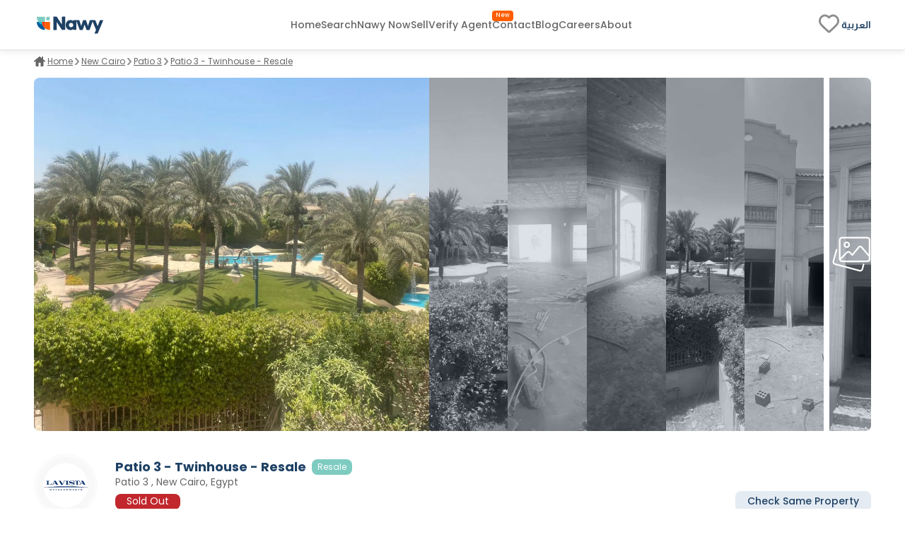

--- FILE ---
content_type: text/html; charset=utf-8
request_url: https://www.nawy.com/compound/523-patio-3-new-cairo/property/5215-patio-3-twinhouse-resale
body_size: 33951
content:
<!DOCTYPE html><html lang="en"><head><meta charSet="utf-8" data-next-head=""/><title data-next-head="">Twinhouse for sale in Patio 3 , New Cairo  5215</title><meta name="title" content="Twinhouse for sale in Patio 3 , New Cairo  5215" data-next-head=""/><meta name="description" content="Twinhouse for sale in Patio 3 , New Cairo, resale, with a built-up area of 550 m², 5 bedrooms, 7 bathrooms, semi-finished, 5215." data-next-head=""/><meta name="viewport" content="width=device-width, initial-scale=1" data-next-head=""/><meta name="google-site-verification" content="vFMcUb9kmXPw2BzB42fkSUPumjND8ErdU7DP-UBHKNU" data-next-head=""/><meta property="fb:app_id" content="1964171580505460" data-next-head=""/><meta property="cf_country" content="{{ $CfCountry }}" data-next-head=""/><meta http-equiv="X-UA-Compatible" content="IE=edge" data-next-head=""/><meta name="base_url" content="/" data-next-head=""/><link rel="shortcut icon" type="image/x-icon" href="/favicon.ico" data-next-head=""/><link rel="manifest" href="/manifest.json" data-next-head=""/><link rel="icon" type="image/x-icon" href="/favicon.ico" data-next-head=""/><link rel="apple-touch-icon" href="/favicon.ico" data-next-head=""/><meta property="og:type" content="website" data-next-head=""/><meta property="og:title" content="Twinhouse for sale in Patio 3 , New Cairo  5215" data-next-head=""/><meta property="og:description" content="Twinhouse for sale in Patio 3 , New Cairo, resale, with a built-up area of 550 m², 5 bedrooms, 7 bathrooms, semi-finished, 5215." data-next-head=""/><meta property="og:url" content="https://www.nawy.com/compound/523-patio-3/property/5215-patio-3-twinhouse-resale" data-next-head=""/><meta property="og:image" content="https://nawy.com/assets/images/common/favicon.webp" data-next-head=""/><meta property="twitter:card" content="summary_large_image" data-next-head=""/><meta property="twitter:url" content="https://www.nawy.com/compound/523-patio-3/property/5215-patio-3-twinhouse-resale" data-next-head=""/><meta property="twitter:title" content="Twinhouse for sale in Patio 3 , New Cairo  5215" data-next-head=""/><meta property="twitter:description" content="Twinhouse for sale in Patio 3 , New Cairo, resale, with a built-up area of 550 m², 5 bedrooms, 7 bathrooms, semi-finished, 5215." data-next-head=""/><meta property="twitter:image" content="https://nawy.com/assets/images/common/favicon.webp" data-next-head=""/><link rel="canonical" href="https://www.nawy.com/compound/undefined/property/5215-patio-3-twinhouse-resale" data-next-head=""/><link rel="alternate" hrefLang="en" href="https://www.nawy.com/compound/undefined/property/5215-patio-3-twinhouse-resale" data-next-head=""/><link rel="alternate" hrefLang="ar" href="https://www.nawy.com/ar/compound/undefined/property/5215-%D8%A8%D8%A7%D8%AA%D9%8A%D9%88-3-%D8%AA%D9%88%D9%8A%D9%86-%D9%87%D8%A7%D9%88%D8%B3" data-next-head=""/><link rel="preload" href="/assets/fonts/Poppins/Poppins-Bold.woff2" as="font" crossorigin="anonymous" type="font/woff2" data-next-head=""/><link rel="preload" href="/assets/fonts/Poppins/Poppins-Medium.woff2" as="font" crossorigin="anonymous" type="font/woff2" data-next-head=""/><link rel="preload" href="/assets/fonts/Poppins/Poppins-Regular.woff2" as="font" crossorigin="anonymous" type="font/woff2" data-next-head=""/><link rel="preload" href="/assets/fonts/Poppins/Poppins-Light.woff2" as="font" crossorigin="anonymous" type="font/woff2" data-next-head=""/><link rel="preconnect" href="https://webapi.nawy.com" data-next-head=""/><link rel="preconnect" href="https://listing-api.nawy.com" data-next-head=""/><meta name="robots" content="noindex,nofollow" data-next-head=""/><script id="schema-0" type="application/ld+json" data-nscript="beforeInteractive">{"@context":"http://schema.org","@type":"Residence","name":"","address":{"@type":"PostalAddress","addressLocality":"Egypt"},"description":""}</script><link rel="preload" href="/_next/static/css/c3e1eb2c2a631a54.css" as="style"/><link rel="stylesheet" href="/_next/static/css/c3e1eb2c2a631a54.css" data-n-g=""/><noscript data-n-css=""></noscript><script defer="" nomodule="" src="/_next/static/chunks/polyfills-42372ed130431b0a.js"></script><script defer="" src="/_next/static/chunks/172-37ba9e1ccfa67de8.js"></script><script defer="" src="/_next/static/chunks/1277-2d6c51a4054d3737.js"></script><script defer="" src="/_next/static/chunks/2429-1ca56777f359182e.js"></script><script defer="" src="/_next/static/chunks/9853-55617bf10124bdad.js"></script><script defer="" src="/_next/static/chunks/74-2e2c8446f47a50f7.js"></script><script defer="" src="/_next/static/chunks/8951-b4e3e95158f6f9e5.js"></script><script defer="" src="/_next/static/chunks/1786-0e641818c72f1d80.js"></script><script defer="" src="/_next/static/chunks/5622-488ae3df539e33e7.js"></script><script defer="" src="/_next/static/chunks/5576-9cb78936e3de7c44.js"></script><script defer="" src="/_next/static/chunks/3570.96329c3ba740dadc.js"></script><script defer="" src="/_next/static/chunks/5599.858470ee3750079d.js"></script><script defer="" src="/_next/static/chunks/2560.99813216a5ed997c.js"></script><script defer="" src="/_next/static/chunks/5266.3a5fb3f306484e05.js"></script><script defer="" src="/_next/static/chunks/481.39ed8b5f5312292a.js"></script><script defer="" src="/_next/static/chunks/9854.06e45840a16f1856.js"></script><script src="/_next/static/chunks/webpack-d0b100447288a544.js" defer=""></script><script src="/_next/static/chunks/framework-6c17f08e07d1abc4.js" defer=""></script><script src="/_next/static/chunks/main-f7113dab53df8af3.js" defer=""></script><script src="/_next/static/chunks/pages/_app-9526a3cbd4327020.js" defer=""></script><script src="/_next/static/chunks/pages/%5Bdevice%5D/compound/%5Bcompound_slug%5D/property/%5Bproperty_slug%5D-f9825a40ed5e9b5a.js" defer=""></script><script src="/_next/static/3lSfJvOczrRQ9oFFoljCP/_buildManifest.js" defer=""></script><script src="/_next/static/3lSfJvOczrRQ9oFFoljCP/_ssgManifest.js" defer=""></script><style data-styled="" data-styled-version="6.1.19">.fUgzsi{position:relative;}/*!sc*/
@keyframes fadeIn{from{opacity:0;}to{opacity:1;}}/*!sc*/
data-styled.g2[id="sc-a8a5fdb6-0"]{content:"fUgzsi,"}/*!sc*/
.cJlNzf{top:0;border-radius:16px;left:0;width:100%;height:100%;background-color:#dcdcdc;animation:pulse 1.5s infinite;overflow:hidden;opacity:0;}/*!sc*/
@keyframes pulse{0%{background-color:#dcdcdc;opacity:1;transform:scale(1);transform-origin:center;}50%{background-color:#ececec;opacity:1;transform-origin:center;}100%{background-color:#dcdcdc;opacity:1;transform:scale(1);transform-origin:center;}}/*!sc*/
data-styled.g3[id="sc-a8a5fdb6-1"]{content:"cJlNzf,"}/*!sc*/
.kvKZtv button{display:flex;justify-content:center;align-items:center;font-family:materialRegular;border-radius:8px;height:35px;border:1px solid #1E4164;background-color:transparent;font-size:14px;padding:8px auto;color:#1E4164;transition:all 0.2s ease-out;cursor:pointer;}/*!sc*/
.kvKZtv button.map-text{position:relative;}/*!sc*/
.kvKZtv button.map-text::after{content:"New";position:absolute;top:10px;display:flex;justify-content:center;align-items:center;right:unset;left:4px;color:#FFFFFF;background-color:#FF5E00;width:26px;height:12px;border-radius:100px;color:#fff;text-align:center;font-family:materialRegular;font-size:8px;text-transform:capitalize;}/*!sc*/
.kvKZtv button .btn-text{display:flex;flex-direction:column;align-items:baseline;}/*!sc*/
.kvKZtv button .btn-text .sub-text{font-size:8px;}/*!sc*/
.kvKZtv button svg path{min-width:27px;height:auto;transition:all 0.2s ease-out;fill:#1E4164;}/*!sc*/
.kvKZtv button span{margin:0px 5px;}/*!sc*/
data-styled.g6[id="sc-5dbb851d-0"]{content:"kvKZtv,"}/*!sc*/
.jAfILA{width:100%;height:1px;background:#e6e6e6;}/*!sc*/
.jAfILz{width:100%;height:2px;background:#e6e6e6;}/*!sc*/
data-styled.g24[id="sc-22860f62-0"]{content:"jAfILA,jAfILz,"}/*!sc*/
*{padding:0;margin:0;box-sizing:border-box;line-height:1.25;font-weight:normal;}/*!sc*/
#nprogress .bar{z-index:999999!important;}/*!sc*/
:root{--toastify-color-info:#015C9A;--toastify-font-family:materialRegular;--toastify-text-color-light:#1E4164;}/*!sc*/
body{font-family:materialRegular;font-size:16px;color:#1E4164;background-color:#ffffff;min-height:100vh;overflow-x:hidden!important;width:100%;}/*!sc*/
body .app-wrapper{min-height:calc(100vh - 150px);position:relative;}/*!sc*/
@media screen and (max-width:990px){body .app-wrapper{margin-top:60px;}body .app-wrapper.search-bar-included{margin-top:135px;}}/*!sc*/
body .overlay-screen{position:fixed;top:0px;left:0px;width:100%;height:100%;background-color:#212427;opacity:50%;z-index:9999;}/*!sc*/
.image-gallery{margin-top:0!important;z-index:99999999!important;}/*!sc*/
.container-fluid{width:calc(100% - 60px);max-width:1400px;margin:0 auto;}/*!sc*/
max-width:1540px;/*!sc*/
@media screen and (min-width:1600px){max-width:1540px;}/*!sc*/
@media screen and (min-width:320px) and (max-width:1365px){.container-fluid{width:100%;padding:0px 16px;}.max-width{width:100vw;margin-inline-start:calc(-50vw + 50%);}}/*!sc*/
@media screen and (min-width:1023px){.container-fluid{width:95%;margin:0 auto;}}/*!sc*/
@media screen and (min-width:1300px){.container-fluid{width:90%;max-width:1240px;margin:0 auto;}}/*!sc*/
@media screen and (min-width:1600px){.container-fluid{max-width:1360px;}}/*!sc*/
.headline-1{font-family:materialBold;font-size:20px;color:#1E4164;}/*!sc*/
.headline-2{font-family:materialBold;font-size:18px;color:#1E4164;}/*!sc*/
@media screen and (max-width:1023px){.headline-2{font-size:16px;}}/*!sc*/
.headline-3{font-family:materialBold;font-size:16px;color:#1E4164;text-transform:capitalize;}/*!sc*/
.text-1{font-family:materialRegular;font-size:12px;color:#666666;}/*!sc*/
.text-2{font-family:materialRegular;font-size:14px;color:#666666;}/*!sc*/
.text-3{font-family:materialMedium;font-size:16px;color:#212427;}/*!sc*/
ul{list-style:none;margin:0;padding:0;}/*!sc*/
a,a:hover,a:focus,a:active,a.active{text-decoration:none;color:unset;}/*!sc*/
button:not(:disabled){cursor:pointer;}/*!sc*/
.headline-title{color:#1E4164!important;font-size:24px!important;text-transform:capitalize;margin-bottom:8px;font-family:materialBold;}/*!sc*/
@media screen and (max-width:1365px){.headline-title{font-size:16px!important;}}/*!sc*/
.entity-title{margin-bottom:8px;font-size:22px!important;font-family:materialBold;}/*!sc*/
@media screen and (max-width:1365px){.entity-title{font-size:16px!important;}}/*!sc*/
.headline-subtitle{font-size:16px;color:#212427;font-family:materialRegular;}/*!sc*/
@media screen and (max-width:1365px){.headline-subtitle{font-size:14px;}}/*!sc*/
.hide-scrollbar{-ms-overflow-style:none;scrollbar-width:none;}/*!sc*/
.hide-scrollbar ::-webkit-scrollbar{display:none;}/*!sc*/
.lower-z-index{z-index:-1!important;}/*!sc*/
.hide{opacity:0;}/*!sc*/
.react-modal-sheet-header{height:20px!important;}/*!sc*/
.toolbar{position:fixed;bottom:3%;width:100vw;z-index:999999;display:flex;pointer-events:none;}/*!sc*/
@media screen and (max-width:990px){.toolbar{flex-direction:column;padding:0 15px;min-height:110px;gap:8px;}}/*!sc*/
.fslightbox-container{background:rgba(0,0,0,0.8);box-shadow:0px 0px 16px rgba(0,0,0,0.15);}/*!sc*/
.fslightbox-container .fslightbox-toolbar{background:transparent;inset-inline-end:0;inset-inline-start:auto;}/*!sc*/
.fslightbox-container .fslightbox-toolbar .fslightbox-toolbar-button:first-child{pointer-events:none;display:none;}/*!sc*/
.fslightbox-container .fslightbox-slide-number-container{font-family:materialMedium;}/*!sc*/
.fslightbox-container .fslightbox-slide-btn{background:rgba(0,0,0,0.8);}/*!sc*/
.fslightbox-container img{width:100%!important;object-fit:contain;}/*!sc*/
.fslightbox-container .fslightbox-toolbar-button:nth-child(4){display:none;}/*!sc*/
.fslightbox-container .fslightbox-toolbar-button:nth-child(5){display:none;}/*!sc*/
.mapboxgl-ctrl-group{display:flex;flex-direction:column;gap:8px;}/*!sc*/
.mapboxgl-map .mapboxgl-popup-content{font-size:16px;text-align:center;color:#767676;background:#f2f2f2;border-radius:16px;max-width:200px;margin:0 auto;padding:8px;}/*!sc*/
.mapboxgl-ctrl-logo{display:none!important;}/*!sc*/
.mapboxgl-control-container{position:absolute;inset-inline-end:20px;bottom:50px;}/*!sc*/
.mapboxgl-ctrl-attrib-inner{display:none;}/*!sc*/
.toaster-container{bottom:0%!important;z-index:9999999999999!important;border-radius:8px!important;}/*!sc*/
img{aspect-ratio:16/9!important;}/*!sc*/
input,textarea{font-size:16px!important;}/*!sc*/
input ::placeholder,textarea ::placeholder{color:#666666!important;}/*!sc*/
.prevent-select{-webkit-user-select:none;-ms-user-select:none;user-select:none;}/*!sc*/
.unique-id{width:fit-content;font-size:6px;visibility:hidden;height:1px;}/*!sc*/
.quickfilter-bottom-sheet .filter-header .filter-title{margin:8px 0;font-size:21px;font-family:materialBold;color:#1A2028;}/*!sc*/
.quickfilter-bottom-sheet .checkbox-filter-options .input-container{padding:8px 0;}/*!sc*/
.quickfilter-bottom-sheet .checkbox-filter-options .input-container:not(:last-child){border-bottom:1px solid #D3DBE685;}/*!sc*/
.neighboring-toaster{border-radius:360px!important;width:max-content!important;padding:8px!important;min-height:unset!important;display:flex;z-index:999999999999!important;}/*!sc*/
.neighboring-toaster button{display:none;}/*!sc*/
.neighboring-toaster .toast-body{margin:0!important;padding:4px!important;font-size:14px!important;font-family:materialRegular;}/*!sc*/
@media screen and (max-width:990px){.neighboring-toaster{max-width:90vw!important;}.neighboring-toaster .toast-body{font-size:14px!important;font-family:materialRegular!important;text-align:center;}}/*!sc*/
::-webkit-scrollbar{width:10px;background-color:transparent;}/*!sc*/
::-webkit-scrollbar-thumb{background-color:#c1c1c1;border-radius:8px;border:3px solid transparent;}/*!sc*/
::-webkit-scrollbar-corner{background-color:#f0f0f0;}/*!sc*/
::-webkit-scrollbar-thumb:hover{background-color:#a8a8a8;}/*!sc*/
data-styled.g27[id="sc-global-eKyZMg1"]{content:"sc-global-eKyZMg1,"}/*!sc*/
.iqbLKa{display:flex;flex-wrap:nowrap;align-items:center;overflow-x:auto;margin:32px 0 8px 0;-ms-overflow-style:none;scrollbar-width:none;}/*!sc*/
.iqbLKa div{display:flex;align-items:center;}/*!sc*/
.iqbLKa div a{font-family:materialRegular;font-size:14px;text-decoration-line:underline;text-transform:capitalize;color:#666666;cursor:pointer;white-space:nowrap;padding:0px 5px;}/*!sc*/
.iqbLKa ::-webkit-scrollbar{display:none;}/*!sc*/
@media screen and (max-width:1365px){.iqbLKa{margin:8px 0 16px;}.iqbLKa div a{color:#666666;cursor:pointer;padding:0px 3px;font-size:12px;}}/*!sc*/
data-styled.g28[id="sc-e19f10f2-0"]{content:"iqbLKa,"}/*!sc*/
.idyYbL{display:flex;flex-direction:column;}/*!sc*/
.idyYbL .download-btns{display:flex;flex-direction:row;gap:8px;align-items:center;justify-content:center;}/*!sc*/
.idyYbL .download-btns a{width:auto;height:100%;height:38px;}/*!sc*/
.idyYbL .download-btns a svg{width:auto;height:100%;}/*!sc*/
.idyYbL .download-btns a svg path{fill:#666666;}/*!sc*/
data-styled.g36[id="sc-e053e6a2-0"]{content:"idyYbL,"}/*!sc*/
.bRKPax{width:100vw;background-color:#FFFFFF;border-top:1px solid #e6e6e6;margin-top:60px;}/*!sc*/
data-styled.g37[id="sc-b14d7b90-0"]{content:"bRKPax,"}/*!sc*/
.jIluTe{margin:auto;height:auto;padding:30px 0px;display:flex;flex-direction:column;align-items:flex-start;gap:8px;}/*!sc*/
data-styled.g38[id="sc-b14d7b90-1"]{content:"jIluTe,"}/*!sc*/
.gsjiBy{padding:0px 0px 16px;width:100%;height:auto;display:flex;justify-content:space-between;gap:50px;}/*!sc*/
data-styled.g39[id="sc-b14d7b90-2"]{content:"gsjiBy,"}/*!sc*/
.hmpSPm{display:flex;flex-direction:column;gap:8px;width:100%;}/*!sc*/
.hmpSPm .socailMediaTitle{display:flex;justify-content:space-between;color:#666666;font-family:materialRegular;font-size:14px;}/*!sc*/
.hmpSPm .socialIconsWrapper{display:flex;justify-content:space-between;align-items:center;}/*!sc*/
.hmpSPm .socialIconsWrapper .socialIcons{align-items:center;display:flex;gap:6px;}/*!sc*/
.hmpSPm .socialIconsWrapper .socialIcons span{width:29.2px;height:29.2px;border-radius:50%;background:#1E4164;}/*!sc*/
.hmpSPm .socialIconsWrapper .socialApps{display:flex;gap:3px;}/*!sc*/
.hmpSPm .footerEndSection{display:flex;justify-content:space-between;color:#212427;font-family:materialMedium;font-size:14px;margin-top:8px;}/*!sc*/
.hmpSPm .footerEndSection .footerEndContent{display:flex;gap:8px;font-family:materialMedium;font-size:14px;color:#666666;cursor:pointer;padding-right:28px;}/*!sc*/
.hmpSPm .footerEndSection .footerEndContent a:hover{color:#FF5E00;}/*!sc*/
.hmpSPm .footerEndSection .footerEndContent .nawyNow{position:relative;}/*!sc*/
.hmpSPm .footerEndSection .footerEndContent .nawyNow ::after{content:'New';position:absolute;top:-12px;right:-28px;left:unset;background-color:#FF5E00;font-size:8px;padding:2px 5px;color:#FFFFFF;border-radius:8px;font-family:materialRegular;}/*!sc*/
data-styled.g40[id="sc-b14d7b90-3"]{content:"hmpSPm,"}/*!sc*/
.gnsDKL{flex:1;display:flex;flex-wrap:nowrap;overflow-x:hidden;white-space:wrap;flex-direction:column;overflow-y:hidden;gap:8px;}/*!sc*/
.gnsDKL span,.gnsDKL h4{padding:8px 0px;font-family:materialBold;font-size:14px;color:#1E4164;}/*!sc*/
.gnsDKL .linksMore{font-family:materialRegular;font-size:14px;color:#015c9a;cursor:pointer;text-decoration-line:underline;}/*!sc*/
.gnsDKL .footerTitleItem{white-space:nowrap;overflow:hidden;text-overflow:ellipsis;color:#666666;font-family:materialRegular;font-size:14px;transition:all 0.4s ease;}/*!sc*/
.gnsDKL .footerTitleItem:hover{color:#1E4164;cursor:pointer;}/*!sc*/
data-styled.g43[id="sc-de0a8e6c-0"]{content:"gnsDKL,"}/*!sc*/
.nWPim .modal-header{justify-content:center!important;}/*!sc*/
.nWPim .popup-content{display:flex;flex-direction:column;align-items:center;gap:16px;margin-top:5px;padding:0px 24px;}/*!sc*/
.nWPim .popup-content p{font-size:14px;font-family:materialRegular;color:#4b535f;text-align:center;}/*!sc*/
.nWPim .popup-content button{width:100%;border-radius:8px;height:44px;font-size:13px;font-family:materialSemiBold;padding:0 16px;}/*!sc*/
.nWPim .popup-content button.get-app{background-color:#015c9a;border:none;color:#f9fafb;}/*!sc*/
.nWPim .popup-content button.skip{height:fit-content;background-color:transparent;border:none;color:#4b535f;text-decoration:underline;}/*!sc*/
data-styled.g47[id="sc-57d99a2f-0"]{content:"nWPim,"}/*!sc*/
.eWSvQB{width:100vw;background-color:#FFFFFF;position:sticky;top:0;z-index:99999999;border-bottom:1px solid #e6e6e6;box-shadow:0px 0px 4px 0px rgba(0,0,0,0.04),0px 4px 8px 0px rgba(0,0,0,0.06);}/*!sc*/
data-styled.g69[id="sc-7bd72178-1"]{content:"eWSvQB,"}/*!sc*/
.hbpsIl{height:70px;margin:auto;background-color:#FFFFFF;border-bottom:#E6E6E6;display:flex;justify-content:space-between;align-items:center;}/*!sc*/
.hbpsIl .logo{display:flex;vertical-align:middle;line-height:normal;}/*!sc*/
.hbpsIl .logo img{min-width:90px;min-height:23px;}/*!sc*/
.hbpsIl .icons-wrapper{display:flex;gap:5px;align-items:flex-start;}/*!sc*/
.hbpsIl .icons-wrapper img{cursor:pointer;}/*!sc*/
data-styled.g70[id="sc-7bd72178-2"]{content:"hbpsIl,"}/*!sc*/
.cbmfIo{height:100%;display:flex;align-items:center;gap:28px;}/*!sc*/
.cbmfIo a,.cbmfIo button{align-self:center;display:flex;align-items:center;font-size:14px;font-family:materialMedium;color:#666666;transition:all 0.3s ease-in-out;cursor:pointer;background-color:transparent;border:none;}/*!sc*/
.cbmfIo a:hover,.cbmfIo button:hover{color:#1E4164!important;}/*!sc*/
.cbmfIo .focus{color:#212427;}/*!sc*/
.cbmfIo .verify-agent{position:relative;white-space:nowrap;}/*!sc*/
.cbmfIo .verify-agent::after{content:"New";position:absolute;top:-12px;inset-inline-end:-20px;font-size:calc(12px - 4px);font-family:materialMedium;color:#FFFFFF;background-color:#FF5E00;padding:2.5px 5px;border-radius:4px;}/*!sc*/
data-styled.g71[id="sc-7bd72178-3"]{content:"cbmfIo,"}/*!sc*/
.eKlHXy{height:100%;display:flex;align-items:center;gap:25px;}/*!sc*/
.eKlHXy ul{display:flex;gap:16px;}/*!sc*/
.eKlHXy ul li,.eKlHXy ul .language-icon{display:flex;align-items:center;font-size:14px;font-family:materialMedium;color:#1E4164;text-transform:capitalize;cursor:pointer;cursor:pointer;}/*!sc*/
.eKlHXy ul li:hover,.eKlHXy ul .language-icon:hover{color:#FF5E00;}/*!sc*/
.eKlHXy ul .fav-icon svg{width:35px;height:auto;}/*!sc*/
data-styled.g73[id="sc-7bd72178-5"]{content:"eKlHXy,"}/*!sc*/
.boozUZ{width:100%;height:100%;border-radius:50%;display:flex;align-items:center;justify-content:center;background:#f0f0f04b;}/*!sc*/
.boozUZ .logo-wrapper{width:90%;height:90%;background:#f0f0f04b;border-radius:50%;display:flex;align-items:center;justify-content:center;}/*!sc*/
.boozUZ .logo-wrapper .img-wrapper{width:80%;height:80%;overflow:hidden;border-radius:50%;position:relative;}/*!sc*/
data-styled.g101[id="sc-cd7338a-0"]{content:"boozUZ,"}/*!sc*/
.RqMEY{z-index:9;display:flex;inset-inline-start:16px;gap:5px;flex-wrap:wrap;top:0px;position:unset;margin-inline-start:8px;}/*!sc*/
.RqMEY .tag{width:auto;padding:3px 8px;background:#6d5c84;border-radius:8px;display:flex;align-items:center;justify-content:center;white-space:nowrap;}/*!sc*/
.RqMEY .tag p{font-size:12px;color:#FFFFFF;}/*!sc*/
data-styled.g143[id="sc-9d0a369-0"]{content:"RqMEY,"}/*!sc*/
.eLJhWs{display:flex;flex-direction:column;padding:32px auto;}/*!sc*/
.eLJhWs .gallery-container{margin-bottom:16px;height:500px;}/*!sc*/
.eLJhWs .launch-logo{position:relative;border-radius:0px 0px 12px 12px;background:#002741;height:80px;width:100%;display:flex;justify-content:center;align-items:center;flex-direction:row;gap:8px;color:#fff;text-shadow:0px 0px 4px rgba(0,0,0,0.04),0px 4px 8px rgba(0,0,0,0.06);font-family:materialMedium;font-size:30px;text-transform:uppercase;}/*!sc*/
.eLJhWs .launch-logo .launch-text{color:#e0c294;font-family:materialSemiBold;font-size:40px;text-transform:uppercase;margin-bottom:6px;}/*!sc*/
.eLJhWs .propertyDetails{width:552px;}/*!sc*/
@media (max-width:1365px){.eLJhWs .propertyDetails{width:100%;padding:0px 16px;}}/*!sc*/
.eLJhWs .main-container{width:100%;height:auto;display:flex;flex-direction:column;gap:16px;}/*!sc*/
.eLJhWs .main-container >div:not(#entity-data){margin-top:32px;}/*!sc*/
.eLJhWs .main-container .entity-layout{justify-content:space-between;width:100%;display:flex;flex-direction:row;gap:64px;}/*!sc*/
.eLJhWs .main-container .details-side{width:calc(100% - 320px);flex:1;}/*!sc*/
.eLJhWs .main-container .details-side.full-width{width:100%;}/*!sc*/
.eLJhWs .main-container .details-side >div:not(#breadcrumbs){margin-top:32px;}/*!sc*/
.eLJhWs .main-container .banners-side{width:293px;height:auto;display:flex;flex-direction:column;margin-top:8px;}/*!sc*/
.eLJhWs .main-container .banners-side .form-container{width:100%;position:-webkit-sticky;position:sticky;top:160px;padding-top:50px;}/*!sc*/
.eLJhWs .main-container .banners-side .form-container .form{width:100%;}/*!sc*/
.eLJhWs .explore-sticky-bar{top:calc(0px + 68px)!important;}/*!sc*/
data-styled.g233[id="sc-17cc5f1a-0"]{content:"eLJhWs,"}/*!sc*/
.ehDscp{width:100%;height:100%;overflow:hidden;display:flex;border-radius:8px;}/*!sc*/
.ehDscp .image-overlay{width:100%;height:100%;position:absolute;top:0;background-color:rgba(30,65,100,0.15);z-index:11;}/*!sc*/
.ehDscp .imageContainer{width:95%;height:100%;display:flex;overflow:hidden;display:flex;gap:0px 8px;}/*!sc*/
.ehDscp .imageContainer .image-container{position:relative;transition:all 0.5s ease-in-out;width:20%;height:100%;float:left;overflow:hidden;overflow:hidden;cursor:pointer;}/*!sc*/
.ehDscp .imageContainer .image-container img{filter:grayscale(100%)!important;}/*!sc*/
.ehDscp .imageContainer .full-width-animation{width:100%;}/*!sc*/
.ehDscp .imageContainer .full-width-animation .image-overlay{background:unset!important;}/*!sc*/
.ehDscp .imageContainer .full-width-animation img{filter:inherit!important;}/*!sc*/
@keyframes full-width{0%{width:20%;}100%{width:100%;}}/*!sc*/
.ehDscp .fixedImage{width:5%;height:100%;position:relative;cursor:pointer;display:flex;justify-content:center;align-items:center;margin-inline-start:8px;}/*!sc*/
.ehDscp .fixedImage img{filter:grayscale(100%)!important;}/*!sc*/
.ehDscp .fixedImage .gallery{z-index:15;}/*!sc*/
data-styled.g628[id="sc-81271aff-0"]{content:"ehDscp,"}/*!sc*/
.cHODyv{width:100%;background-color:#ffffff;position:sticky;top:70px;padding-top:16px;z-index:11;}/*!sc*/
.cHODyv .data-container{width:100%;display:flex;flex-direction:row;align-items:center;margin-bottom:20px;}/*!sc*/
.cHODyv .data-container .logo-container{margin-inline-end:25px;width:90px;height:90px;}/*!sc*/
@media (hover:hover) and (pointer:fine){.cHODyv .data-container .logo-container .logo-wrapper:hover{background:#e6e6e6;}}/*!sc*/
.cHODyv .properties-availability{font-size:14px;color:#212427;padding-bottom:4px;}/*!sc*/
.cHODyv .action-btns-area{height:90px;display:flex;flex-direction:column;margin-inline-start:auto;justify-content:flex-end;min-width:250px;}/*!sc*/
.cHODyv .action-btns-area>div{margin-top:auto;}/*!sc*/
.cHODyv .action-btns-area>div a{margin-inline-start:auto;}/*!sc*/
data-styled.g631[id="sc-ef53fdb0-0"]{content:"cHODyv,"}/*!sc*/
.lfTRdA{display:flex;flex-direction:column;flex:1;}/*!sc*/
.lfTRdA .entity-name{width:100%;display:flex;flex-direction:row;margin-bottom:2.5px;}/*!sc*/
.lfTRdA .entity-name h2{display:flex;align-items:center;font-size:20px;text-transform:capitalize;}/*!sc*/
.lfTRdA .entity-name span{color:#212427;margin-inline-start:16px;border-radius:8px;padding:0 16px;font-family:materialMedium;background-color:#f0f0f0;display:flex;align-items:center;justify-content:center;max-height:30px;}/*!sc*/
.lfTRdA .entity-location{display:flex;flex-direction:row;margin-bottom:4px;align-items:center;}/*!sc*/
.lfTRdA .entity-location span{color:#646464;}/*!sc*/
.lfTRdA .lower-section{width:100%;display:flex;flex-direction:row;align-items:center;justify-content:space-between;}/*!sc*/
.lfTRdA .lower-section .property-price-section .price-start{font-size:10px;font-family:materialRegular;color:#b6b6b6;}/*!sc*/
.lfTRdA .lower-section .property-price-section .property-price-details{margin-top:-2px;display:flex;flex-direction:row;align-items:baseline;gap:8px;}/*!sc*/
.lfTRdA .lower-section .property-price-section .property-price-details .price-data{margin-inline-end:5px;display:flex;gap:4px;flex-direction:row;align-items:center;}/*!sc*/
.lfTRdA .lower-section .property-price-section .property-price-details .price-data p{color:#212427;}/*!sc*/
.lfTRdA .lower-section .property-price-section .property-price-details .price-data h2{color:#212427;}/*!sc*/
.lfTRdA .lower-section .property-price-section .property-price-details .price-data h3{color:#212427;font-size:24px;}/*!sc*/
.lfTRdA .lower-section .property-price-section .property-price-details .price-data.max-price{padding-inline-start:8px;}/*!sc*/
.lfTRdA .lower-section .property-price-section .property-price-details .price-data.max-price h3{font-family:materialRegular;color:#666666;font-size:14px;margin-inline-start:8px;}/*!sc*/
.lfTRdA .lower-section .price-section{display:flex;gap:8px;}/*!sc*/
.lfTRdA .lower-section .price-section p.price{color:#212427;font-size:21px;font-family:materialBold;line-height:150%;}/*!sc*/
.lfTRdA .lower-section .price-section p.currency{color:#697586;font-family:materialMedium;font-size:11px;}/*!sc*/
.lfTRdA .lower-section .price-section .price-container{width:294px;display:flex;flex-direction:column;height:100%;}/*!sc*/
.lfTRdA .lower-section .price-section .price-container p.price-type{font-size:17px;font-family:materialMedium;color:#697586;line-height:150%;}/*!sc*/
.lfTRdA .lower-section .price-section .price-container .price-details{display:flex;align-items:center;gap:8px;}/*!sc*/
.lfTRdA .lower-section .price-section .price-container .price-details p.price{color:#212427;font-size:21px;font-family:materialBold;line-height:150%;}/*!sc*/
.lfTRdA .lower-section .price-section .price-container .price-details p.currency{color:#697586;font-family:materialMedium;font-size:11px;}/*!sc*/
.lfTRdA .lower-section .price-section .separator{height:auto;width:1px;background-color:#d1d4d9;}/*!sc*/
.lfTRdA .lower-section .action-btns{margin-inline-start:auto;}/*!sc*/
.lfTRdA .lower-section .check-property{margin-inline-start:auto;padding:5px 16px;background:#E4EBF2;border-radius:8px;border:solid 1px #E4EBF2;cursor:pointer;font-size:14px;color:#1E4164;font-family:materialMedium;}/*!sc*/
.lfTRdA .lower-section .check-property:hover{background-color:#1E4164;color:#FFFFFF;}/*!sc*/
.lfTRdA .filter-note{width:490px;margin-top:8px;}/*!sc*/
data-styled.g632[id="sc-ef53fdb0-1"]{content:"lfTRdA,"}/*!sc*/
.bIVkfr{display:flex;width:auto;position:relative;}/*!sc*/
data-styled.g633[id="sc-ef53fdb0-2"]{content:"bIVkfr,"}/*!sc*/
.fWCRkD{padding:2.5px 16px;background:#c1272d;border-radius:8px;font-size:14px;color:#FFFFFF;}/*!sc*/
data-styled.g634[id="sc-ef53fdb0-3"]{content:"fWCRkD,"}/*!sc*/
.bfaAYI{display:flex;flex-direction:column;align-items:center;justify-content:center;width:100%;max-width:132px;min-width:100px;height:80px;border:1px solid #e4ebf2;border-radius:8px;cursor:pointer;transition:all 0.2s ease-out;position:relative;gap:6px;padding:10.959px 13.151px;border:0.548px solid var(--Secondary-Blue-blue-50,#e6eff5);background:#f7f9fd;box-shadow:0 0 4.384px 1.096px rgba(184,184,184,0.2);}/*!sc*/
@media (max-width:990px){.bfaAYI{gap:16px;flex:1;max-width:unset;}.bfaAYI svg{width:28px;height:28px;min-width:28px;min-height:28px;}}/*!sc*/
.bfaAYI span{font-size:16px;color:#212427;font-family:materialMedium;white-space:nowrap;}/*!sc*/
@media (max-width:990px){.bfaAYI span{font-size:14px;}}/*!sc*/
.bfaAYI span.new-text{position:relative;}/*!sc*/
.bfaAYI span.new-text::after{content:"New";position:absolute;top:-55px;display:flex;justify-content:center;align-items:center;right:-20px;color:#FFFFFF;background-color:#FF5E00;width:38px;height:18px;border-radius:175px;color:#fff;text-align:center;font-family:materialLight;font-size:12px;text-transform:capitalize;}/*!sc*/
@media (hover:hover) and (pointer:fine){.bfaAYI:hover{border:1px solid #1E4164;}}/*!sc*/
data-styled.g635[id="sc-32ba891c-0"]{content:"bfaAYI,"}/*!sc*/
.cHQMDt h2.headline-3{margin-bottom:8px;display:block;}/*!sc*/
.cHQMDt li{padding:4px 0;}/*!sc*/
.cHQMDt li a{display:flex;align-items:center;gap:5px;margin-bottom:5px;}/*!sc*/
.cHQMDt li a h3{white-space:nowrap;overflow:hidden;text-overflow:ellipsis;margin-bottom:0;font-size:1em;}/*!sc*/
@media screen and (max-width:1365px){.cHQMDt li h2{font-size:14px!important;margin-bottom:5px;}}/*!sc*/
data-styled.g637[id="sc-772b0496-0"]{content:"cHQMDt,"}/*!sc*/
.btSRNb{display:flex;flex-direction:column;}/*!sc*/
.btSRNb .entities-container{display:flex;flex-direction:row;gap:16px;}/*!sc*/
data-styled.g684[id="sc-b205b759-0"]{content:"btSRNb,"}/*!sc*/
.iClBrg{display:flex;flex-direction:column;width:100%;height:100%;overflow:hidden;}/*!sc*/
.iClBrg .header{display:flex;align-items:center;width:100%;padding-bottom:8px;font-family:materialBold;font-size:20px;color:#1E4164;border:0.5px solid #212427;border-width:0px 0px 0.5px 0px;}/*!sc*/
.iClBrg .header div{width:calc(100% / 2);}/*!sc*/
.iClBrg .header div:last-child{font-size:20px;}/*!sc*/
.iClBrg .header div:last-child span{font-size:14px;color:#212427;font-family:materialRegular;}/*!sc*/
.iClBrg .rowData{width:100%;padding:8px 4px;display:flex;align-items:center;font-family:materialMedium;font-size:14px;color:#212427;border:0.5px solid #E6E6E6;border-width:0px 0px 0.5px 0px;text-transform:capitalize;}/*!sc*/
.iClBrg .rowData:nth-child(even){background-color:#f4f4f4;}/*!sc*/
.iClBrg .rowData div{width:calc(100% / 2);}/*!sc*/
.iClBrg .rowData .compound-link{display:flex;flex-direction:row;gap:8px;cursor:pointer;}/*!sc*/
.iClBrg .rowData .compound-link span{text-decoration:underline;color:#015c9a;white-space:nowrap;text-overflow:ellipsis;overflow:hidden;}/*!sc*/
.iClBrg .rowData .compound-link .arrow-icon{background:#d9d9d9;border-radius:50%;padding:5px;width:19px;height:19px;display:flex;align-items:center;justify-content:center;}/*!sc*/
data-styled.g688[id="sc-47cda270-0"]{content:"iClBrg,"}/*!sc*/
.fvLCEs{width:100%;margin-bottom:16px;}/*!sc*/
.fvLCEs .meeting-btn{width:100%;}/*!sc*/
.fvLCEs .meeting-btn button{height:45px;width:100%;font-family:materialMedium;border-radius:8px;}/*!sc*/
data-styled.g689[id="sc-fd0cee90-0"]{content:"fvLCEs,"}/*!sc*/
</style></head><body><div id="__next"><style>
    #nprogress {
      pointer-events: none;
    }
    #nprogress .bar {
      background: #1E4164;
      position: fixed;
      z-index: 9999;
      top: 0;
      left: 0;
      width: 100%;
      height: 3px;
    }
    #nprogress .peg {
      display: block;
      position: absolute;
      right: 0px;
      width: 100px;
      height: 100%;
      box-shadow: 0 0 10px #1E4164, 0 0 5px #1E4164;
      opacity: 1;
      -webkit-transform: rotate(3deg) translate(0px, -4px);
      -ms-transform: rotate(3deg) translate(0px, -4px);
      transform: rotate(3deg) translate(0px, -4px);
    }
    #nprogress .spinner {
      display: block;
      position: fixed;
      z-index: 1031;
      top: 15px;
      right: 15px;
    }
    #nprogress .spinner-icon {
      width: 18px;
      height: 18px;
      box-sizing: border-box;
      border: solid 2px transparent;
      border-top-color: #1E4164;
      border-left-color: #1E4164;
      border-radius: 50%;
      -webkit-animation: nprogresss-spinner 400ms linear infinite;
      animation: nprogress-spinner 400ms linear infinite;
    }
    .nprogress-custom-parent {
      overflow: hidden;
      position: relative;
    }
    .nprogress-custom-parent #nprogress .spinner,
    .nprogress-custom-parent #nprogress .bar {
      position: absolute;
    }
    @-webkit-keyframes nprogress-spinner {
      0% {
        -webkit-transform: rotate(0deg);
      }
      100% {
        -webkit-transform: rotate(360deg);
      }
    }
    @keyframes nprogress-spinner {
      0% {
        transform: rotate(0deg);
      }
      100% {
        transform: rotate(360deg);
      }
    }
  </style><div dir="ltr"><div class="toolbar"></div><div class="sc-57d99a2f-0 nWPim"><div></div></div><div id="header" data-test="desktop-navbar" class="sc-7bd72178-1 eWSvQB"><div class="sc-7bd72178-2 hbpsIl container-fluid"><div class="icons-wrapper"><a data-test="home-btn" class="logo" href="/"><img alt="Nawy" itemProp="image" loading="lazy" width="102" height="25" decoding="async" data-nimg="1" style="color:transparent" src="/assets/icons/common/nawy.svg"/></a></div><div class="sc-7bd72178-3 cbmfIo"><a data-test="home-btn" href="/"><span class="">Home</span></a><a data-test="search-btn" href="/search"><span class="">Search</span></a><a href="/nawy-now"><span class="">Nawy Now</span></a><a href="/sell-my-property"><span class="">Sell</span></a><button><span class="verify-agent">Verify Agent</span></button><a data-test="contact-btn" href="/contact"><span class="">Contact</span></a><a data-test="blog-btn" href="https://www.nawy.com/blog" target="_blank" rel="noreferrer"><span> <!-- -->Blog<!-- --> </span></a><a data-test="careers-btn" href="https://apply.workable.com/nawy-real-estate/" target="_blank" rel="noreferrer"><span class="careers"> <!-- -->Careers<!-- --> </span></a><a data-test="about-btn" href="/about-us"><span class="">About</span></a></div><div class="sc-7bd72178-5 eKlHXy"><ul><li><a data-test="fav-btn" class="fav-icon" aria-label="fav-link" href="/favorites"><svg viewBox="0 0 24 24" fill="transparent" stroke="#8E8E8E" xmlns="http://www.w3.org/2000/svg"><path fill-rule="evenodd" clip-rule="evenodd" d="M12 6.00019C10.2006 3.90317 7.19377 3.2551 4.93923 5.17534C2.68468 7.09558 2.36727 10.3061 4.13778 12.5772C5.60984 14.4654 10.0648 18.4479 11.5249 19.7369C11.6882 19.8811 11.7699 19.9532 11.8652 19.9815C11.9483 20.0062 12.0393 20.0062 12.1225 19.9815C12.2178 19.9532 12.2994 19.8811 12.4628 19.7369C13.9229 18.4479 18.3778 14.4654 19.8499 12.5772C21.6204 10.3061 21.3417 7.07538 19.0484 5.17534C16.7551 3.2753 13.7994 3.90317 12 6.00019Z" stroke="#8E8E8E" stroke-width="2" stroke-linecap="round" stroke-linejoin="round"></path></svg></a></li><div class="language-icon" data-test="switch-lang-btn"><span>العربية</span></div></ul></div></div></div><div class="app-wrapper"><div class="sc-17cc5f1a-0 eLJhWs container-fluid"><div id="breadcrumbs" class="sc-e19f10f2-0 iqbLKa"><div><img itemProp="image" alt="Root Icon" loading="lazy" width="16" height="14" decoding="async" data-nimg="1" class="sc-a8a5fdb6-0 fUgzsi" style="color:transparent;object-fit:cover" src="/assets/icons/common/home-icon.svg"/><a id="home-breadcrumb" href="/"><span>Home</span></a><meta content="1"/></div><div><img itemProp="image" alt="Arrow Icon" loading="lazy" width="6" height="10" decoding="async" data-nimg="1" class="sc-a8a5fdb6-0 fUgzsi arrow-icon" style="color:transparent;object-fit:cover" src="/assets/icons/common/breadcrumb-arrow.svg"/><a id="breadcrumb-2" href="/area/new-cairo"><span>New Cairo</span></a><meta content="2"/></div><div><img itemProp="image" alt="Arrow Icon" loading="lazy" width="6" height="10" decoding="async" data-nimg="1" class="sc-a8a5fdb6-0 fUgzsi arrow-icon" style="color:transparent;object-fit:cover" src="/assets/icons/common/breadcrumb-arrow.svg"/><a id="breadcrumb-3" href="/compound/523-patio-3"><span>Patio 3 </span></a><meta content="3"/></div><div><img itemProp="image" alt="Arrow Icon" loading="lazy" width="6" height="10" decoding="async" data-nimg="1" class="sc-a8a5fdb6-0 fUgzsi arrow-icon" style="color:transparent;object-fit:cover" src="/assets/icons/common/breadcrumb-arrow.svg"/><a id="breadcrumb-4" href="/compound/523-patio-3/property/5215-patio-3-twinhouse-resale"><span>Patio 3 - Twinhouse - Resale</span></a><meta content="4"/></div></div><div class="gallery-container"><div class="sc-81271aff-0 ehDscp"><div class="imageContainer"><div class="image-container full-width-animation"><div class="sc-a8a5fdb6-1 cJlNzf"></div><img itemProp="image" alt=" for sale in Patio 3  in  of 0 m² with 0 bedrooms" loading="lazy" decoding="async" data-nimg="fill" class="sc-a8a5fdb6-0 fUgzsi" style="position:absolute;height:100%;width:100%;left:0;top:0;right:0;bottom:0;object-fit:cover;color:transparent" src="https://prod-images.cooingestate.com/processed/property_image/image/20477/default.webp"/><div class="image-overlay"></div></div><div class="image-container "><div class="sc-a8a5fdb6-1 cJlNzf"></div><img itemProp="image" alt=" for sale in Patio 3  in  of 0 m² with 0 bedrooms" loading="lazy" decoding="async" data-nimg="fill" class="sc-a8a5fdb6-0 fUgzsi" style="position:absolute;height:100%;width:100%;left:0;top:0;right:0;bottom:0;object-fit:cover;color:transparent" src="https://prod-images.cooingestate.com/processed/property_image/image/20478/default.webp"/><div class="image-overlay"></div></div><div class="image-container "><div class="sc-a8a5fdb6-1 cJlNzf"></div><img itemProp="image" alt=" for sale in Patio 3  in  of 0 m² with 0 bedrooms" loading="lazy" decoding="async" data-nimg="fill" class="sc-a8a5fdb6-0 fUgzsi" style="position:absolute;height:100%;width:100%;left:0;top:0;right:0;bottom:0;object-fit:cover;color:transparent" src="https://prod-images.cooingestate.com/processed/property_image/image/20479/default.webp"/><div class="image-overlay"></div></div><div class="image-container "><div class="sc-a8a5fdb6-1 cJlNzf"></div><img itemProp="image" alt=" for sale in Patio 3  in  of 0 m² with 0 bedrooms" loading="lazy" decoding="async" data-nimg="fill" class="sc-a8a5fdb6-0 fUgzsi" style="position:absolute;height:100%;width:100%;left:0;top:0;right:0;bottom:0;object-fit:cover;color:transparent" src="https://prod-images.cooingestate.com/processed/property_image/image/20480/default.webp"/><div class="image-overlay"></div></div><div class="image-container "><div class="sc-a8a5fdb6-1 cJlNzf"></div><img itemProp="image" alt=" for sale in Patio 3  in  of 0 m² with 0 bedrooms" loading="lazy" decoding="async" data-nimg="fill" class="sc-a8a5fdb6-0 fUgzsi" style="position:absolute;height:100%;width:100%;left:0;top:0;right:0;bottom:0;object-fit:cover;color:transparent" src="https://prod-images.cooingestate.com/processed/property_image/image/20481/default.webp"/><div class="image-overlay"></div></div><div class="image-container "><div class="sc-a8a5fdb6-1 cJlNzf"></div><img itemProp="image" alt=" for sale in Patio 3  in  of 0 m² with 0 bedrooms" loading="lazy" decoding="async" data-nimg="fill" class="sc-a8a5fdb6-0 fUgzsi" style="position:absolute;height:100%;width:100%;left:0;top:0;right:0;bottom:0;object-fit:cover;color:transparent" src="https://prod-images.cooingestate.com/processed/property_image/image/20482/default.webp"/><div class="image-overlay"></div></div></div><div class="fixedImage"><div class="sc-a8a5fdb6-1 cJlNzf"></div><img itemProp="image" alt="fixed-image" loading="lazy" decoding="async" data-nimg="fill" class="sc-a8a5fdb6-0 fUgzsi" style="position:absolute;height:100%;width:100%;left:0;top:0;right:0;bottom:0;object-fit:cover;color:transparent" src="https://prod-images.cooingestate.com/processed/property_image/image/20493/default.webp"/><img itemProp="image" alt="image icon" loading="lazy" width="55" height="50" decoding="async" data-nimg="1" class="sc-a8a5fdb6-0 fUgzsi gallery" style="color:transparent" src="/assets/icons/common/gallery.svg"/><div class="image-overlay"></div></div></div></div><div class="main-container"><div class="sc-ef53fdb0-0 cHODyv property" id="entity-data"><div class="data-container"><a class="logo-container" href="/developer/undefined"><div class="sc-cd7338a-0 boozUZ logo-container" itemProp="logo"><div class="logo-wrapper"><div class="img-wrapper"><div class="sc-a8a5fdb6-1 cJlNzf"></div><img itemProp="image" alt="logo" loading="lazy" decoding="async" data-nimg="fill" class="sc-a8a5fdb6-0 fUgzsi" style="position:absolute;height:100%;width:100%;left:0;top:0;right:0;bottom:0;object-fit:cover;color:transparent" src="https://prod-images.cooingestate.com/processed/developer/logo_image/11/medium.webp"/></div></div></div></a><div class="sc-ef53fdb0-1 lfTRdA property"><div class="entity-name" itemProp="name"><h1 class="headline-2">Patio 3 - Twinhouse - Resale</h1><div class="sc-ef53fdb0-2 bIVkfr"><div class="sc-9d0a369-0 RqMEY tags"><div class="tag" style="background:#7dcbc1"><p>Resale</p></div></div></div></div><h2 class="entity-location" itemProp="address"><span class="text-2">Patio 3 , New Cairo, Egypt</span></h2><div class="lower-section"><div class="sc-ef53fdb0-3 fWCRkD">Sold Out</div><button class="check-property">Check Same Property</button></div></div></div><div height="1px" class="sc-22860f62-0 jAfILA gradient-line"></div></div><div class="entity-layout"><div class="details-side"><div class="propertyDetails"><div class="sc-47cda270-0 iClBrg"><div class="header"><div>Twinhouse</div><div>550<span>m²</span></div></div><div class="rowData"><div>Reference No.</div><div>5215</div></div><div class="rowData"><div>Bedrooms</div><div>5</div></div><div class="rowData"><div>Bathrooms</div><div>7</div></div><div class="rowData"><div>Delivery In</div><div>Delivered</div></div><div class="rowData"><div>Compound</div><a class="compound-link" href="/compound/523-patio-3"><span>Patio 3 </span><div class="arrow-icon"><svg width="11" height="13" viewBox="0 0 11 13" fill="none" xmlns="http://www.w3.org/2000/svg"><path d="M0.75 5.75C0.335786 5.75 0 6.08579 0 6.5C0 6.91421 0.335786 7.25 0.75 7.25V5.75ZM10.7803 7.03033C11.0732 6.73744 11.0732 6.26256 10.7803 5.96967L6.00736 1.1967C5.71447 0.903806 5.23959 0.903806 4.9467 1.1967C4.65381 1.48959 4.65381 1.96447 4.9467 2.25736L9.18934 6.5L4.9467 10.7426C4.65381 11.0355 4.65381 11.5104 4.9467 11.8033C5.23959 12.0962 5.71447 12.0962 6.00736 11.8033L10.7803 7.03033ZM0.75 7.25H10.25V5.75H0.75V7.25Z" fill="#212427"></path></svg></div></a></div><div class="rowData"><div>Sale Type</div><div>Resale</div></div><div class="rowData"><div>Finishing</div><div>semi-finished</div></div></div></div><div class="sc-b205b759-0 btSRNb"><h3 class="headline-3 entity-title">Details</h3><div class="entities-container"><div class="sc-32ba891c-0 bfaAYI"><svg xmlns="http://www.w3.org/2000/svg" width="29" height="29" viewBox="0 0 29 29" fill="none"><path d="M10.6515 26.2806H17.6515C23.4849 26.2806 25.8182 23.9473 25.8182 18.1139V11.1139C25.8182 5.2806 23.4849 2.94727 17.6515 2.94727H10.6515C4.8182 2.94727 2.48486 5.2806 2.48486 11.1139V18.1139C2.48486 23.9473 4.8182 26.2806 10.6515 26.2806Z" stroke="#015C9A" stroke-width="1.5" stroke-linecap="round" stroke-linejoin="round"></path><path d="M10.6497 12.2839C11.9384 12.2839 12.9831 11.2392 12.9831 9.95052C12.9831 8.66186 11.9384 7.61719 10.6497 7.61719C9.36108 7.61719 8.31641 8.66186 8.31641 9.95052C8.31641 11.2392 9.36108 12.2839 10.6497 12.2839Z" stroke="#015C9A" stroke-width="1.5" stroke-linecap="round" stroke-linejoin="round"></path><path d="M3.26465 22.7245L9.01632 18.8629C9.93798 18.2445 11.268 18.3145 12.0963 19.0262L12.4813 19.3645C13.3913 20.1462 14.8613 20.1462 15.7713 19.3645L20.6247 15.1995C21.5347 14.4179 23.0047 14.4179 23.9147 15.1995L25.8163 16.8329" stroke="#015C9A" stroke-width="1.5" stroke-linecap="round" stroke-linejoin="round"></path></svg><span class="text-2 ">Gallery</span></div><div class="sc-32ba891c-0 bfaAYI"><svg xmlns="http://www.w3.org/2000/svg" width="35" height="35" viewBox="0 0 35 35" fill="none"><path d="M11.3892 7.10938V23.3293" stroke="#015C9A" stroke-width="1.5" stroke-linecap="round" stroke-linejoin="round"></path><path d="M20.335 10.377V27.071" stroke="#015C9A" stroke-width="1.5" stroke-linecap="round" stroke-linejoin="round"></path><path d="M25.0888 25.5593L21.4955 27.6213C20.8591 27.9831 19.7986 28.0081 19.1373 27.6837L12.587 24.4023C11.9257 24.0654 10.8651 24.1028 10.2288 24.4646L7.29675 26.1365C5.25054 27.3094 3.56616 26.3362 3.56616 23.9656V11.8255C3.56616 11.0395 4.12762 10.0663 4.82633 9.66704L10.2288 6.57277C10.8651 6.21094 11.9257 6.18599 12.587 6.51039L19.1373 9.77933C19.7986 10.1162 20.8591 10.0788 21.4955 9.71695L24.4275 8.04505C26.4737 6.87222 28.1581 7.84542 28.1581 10.216V15.5983" stroke="#015C9A" stroke-width="1.5" stroke-linecap="round" stroke-linejoin="round"></path><path d="M23.2912 19.0815C24.2893 14.7645 30.7898 14.7645 31.7755 19.0815C32.3619 21.6143 30.7524 23.7603 29.355 25.0954C28.3319 26.0686 26.7223 26.0561 25.6992 25.0954C24.3143 23.7603 22.7048 21.6143 23.2912 19.0815Z" stroke="#015C9A" stroke-width="1.5"></path><path d="M27.5537 20.2031H27.5707" stroke="#015C9A" stroke-width="2" stroke-linecap="round" stroke-linejoin="round"></path></svg><span class="text-2 ">View on Map</span></div></div></div></div><div class="banners-side"><div class="form-container"><div class="form"></div><div data-test="request-btn" class="sc-fd0cee90-0 fvLCEs"><div color="#1E4164" font-size="14px" class="sc-5dbb851d-0 kvKZtv meeting-btn"><button class="undefined "><svg width="32" height="26" viewBox="0 0 32 26" fill="none" xmlns="http://www.w3.org/2000/svg"><path d="M16.0051 12.4025C16.0051 9.38671 15.9211 6.46532 16.0365 3.54918C16.11 1.66628 17.8198 0.161007 19.7341 0.134783C23.0017 0.0928242 26.2692 0.108559 29.5368 0.129538C30.7116 0.140028 31.4774 0.937246 31.4879 2.10685C31.5036 4.89711 31.5036 7.68737 31.4879 10.4776C31.4826 11.5109 30.7221 12.3815 29.7256 12.392C25.1836 12.4235 20.6415 12.4025 16.0051 12.4025ZM27.9738 10.614C27.8689 9.64371 27.827 8.71012 27.6486 7.81325C27.4283 6.71183 26.4423 6.37092 25.5559 7.02128C24.4493 7.83423 23.0436 7.83423 21.9317 7.02128C21.0559 6.38141 20.0436 6.73806 19.839 7.8185C19.6712 8.72061 19.6292 9.64895 19.5244 10.614C22.3671 10.614 25.1363 10.614 27.9738 10.614ZM23.7202 1.87083C22.2359 1.88656 21.0873 3.06666 21.0926 4.58242C21.0978 6.08769 22.2674 7.27828 23.7412 7.27828C25.2412 7.27828 26.4423 6.04573 26.4266 4.51948C26.4108 3.04568 25.194 1.8551 23.7202 1.87083Z" fill="#666666"></path><path d="M14.3949 18.5963C10.8861 18.5963 7.48746 18.5963 4.08355 18.5963C3.4699 18.5963 2.85625 18.6173 2.24785 18.5858C1.19363 18.5333 0.517046 17.841 0.511801 16.7921C0.496066 14.3165 0.496066 11.8409 0.511801 9.37058C0.517046 8.26916 1.20937 7.59258 2.32128 7.58733C5.22168 7.5716 8.12209 7.56635 11.0172 7.59258C12.7271 7.60831 14.2743 8.85659 14.3582 10.5349C14.4841 13.1836 14.3949 15.8427 14.3949 18.5963ZM11.2323 16.9914C11.1589 16.1364 11.1484 15.3182 11.0015 14.521C10.8179 13.5193 9.92107 13.2151 9.09238 13.8182C8.12209 14.521 6.77416 14.521 5.81959 13.813C5.02238 13.2203 4.14649 13.4825 3.94718 14.4581C3.77935 15.271 3.76886 16.1207 3.68494 16.9914C6.23918 16.9914 8.69377 16.9914 11.2323 16.9914ZM7.46123 13.9965C8.77769 13.9965 9.90009 12.8637 9.88436 11.5367C9.86862 10.236 8.78818 9.1503 7.4927 9.12932C6.171 9.10834 5.04336 10.215 5.03287 11.5472C5.02238 12.8741 6.13953 13.9965 7.46123 13.9965Z" fill="#666666"></path><path d="M3.56912 18.9584C3.89954 18.9584 4.13031 18.9532 4.36633 18.9584C4.57088 18.9637 4.78068 18.9794 5.02718 18.9951C5.05865 19.4462 5.08488 19.8605 5.11635 20.3273C12.648 20.3273 20.1586 20.3273 27.7531 20.3273C27.7531 17.8518 27.7531 15.3919 27.7531 12.8691C28.2724 12.8691 28.7129 12.8691 29.1955 12.8691C29.2165 13.037 29.2532 13.2153 29.2532 13.3936C29.2584 15.7591 29.2584 18.1297 29.2532 20.4952C29.2532 21.3973 28.9647 21.6962 28.0678 21.6962C20.3054 21.7015 12.5431 21.7015 4.78068 21.6962C3.86283 21.6962 3.59009 21.4183 3.56912 20.5161C3.55863 20.0441 3.56912 19.5668 3.56912 18.9584Z" fill="#666666"></path><path d="M22.6768 25.8922C18.4652 25.8922 14.306 25.8922 10.1416 25.8922C10.1783 24.9586 10.6713 24.3764 11.5315 24.3712C14.7728 24.3502 18.0141 24.3502 21.2554 24.3712C22.1261 24.3764 22.6296 24.9376 22.6768 25.8922Z" fill="#666666"></path><path d="M15.538 4.57173C15.538 5.02279 15.538 5.38469 15.538 5.86197C12.0764 5.86197 8.61478 5.86197 5.12171 5.86197C5.08499 6.33925 5.05877 6.70115 5.02206 7.11024C4.55002 7.11024 4.10945 7.11024 3.65315 7.11024C3.62693 7.04206 3.57448 6.97388 3.57448 6.90045C3.51154 4.58747 3.52727 4.54027 5.78256 4.56124C8.73541 4.59271 11.683 4.56649 14.6359 4.56649C14.9296 4.57173 15.2128 4.57173 15.538 4.57173Z" fill="#666666"></path><path d="M19.8022 22.1738C19.8022 22.7875 19.8022 23.312 19.8022 23.8889C17.5259 23.8889 15.2864 23.8889 13.0049 23.8889C13.0049 23.312 13.0049 22.7665 13.0049 22.1738C15.2707 22.1738 17.5155 22.1738 19.8022 22.1738Z" fill="#666666"></path></svg><div class="btn-text"><span>Request a Meeting</span></div></button></div></div><div class="sc-772b0496-0 cHQMDt"><h2 class="headline-3">Explore More Properties In  <!-- -->Patio 3 </h2><ul class="links"><li class="text-1"><a href="/compound/523-patio-3/Twinhouse"><img alt="backlinks-icon" loading="lazy" width="19" height="19" decoding="async" data-nimg="1" style="color:transparent" src="/assets/icons/common/backlinks-icon.svg"/><h3> <!-- -->1 Twinhouse for sale in Patio 3 </h3><svg xmlns="http://www.w3.org/2000/svg" width="6" height="14" viewBox="0 0 8 14" fill="none"><path d="M1 0.999999L7 7L1 13" stroke="#898989" stroke-width="1" stroke-linecap="round" stroke-linejoin="round"></path></svg></a></li></ul></div></div></div></div></div></div></div><div id="footer" class="sc-b14d7b90-0 bRKPax"><div class="sc-b14d7b90-1 jIluTe container-fluid"><div class="sc-b14d7b90-2 gsjiBy"><div data-test="footer-section" class="sc-de0a8e6c-0 gnsDKL"><h4>Areas</h4><a class="footerTitleItem" aria-label="New Cairo" href="/area/new-cairo"><h5 class="footerTitleItem">New Cairo</h5></a><a class="footerTitleItem" aria-label="New Capital City" href="/area/new-capital-city"><h5 class="footerTitleItem">New Capital City</h5></a><a class="footerTitleItem" aria-label="6th of October City" href="/area/6th-of-october-city"><h5 class="footerTitleItem">6th of October City</h5></a><a class="footerTitleItem" aria-label="Ras El Hekma" href="/area/ras-el-hekma"><h5 class="footerTitleItem">Ras El Hekma</h5></a><a class="footerTitleItem" aria-label="Mostakbal City" href="/area/mostakbal-city"><h5 class="footerTitleItem">Mostakbal City</h5></a><a class="footerTitleItem" aria-label="Ain Sokhna" href="/area/ain-sokhna"><h5 class="footerTitleItem">Ain Sokhna</h5></a><a class="footerTitleItem" aria-label="El Sheikh Zayed" href="/area/el-sheikh-zayed"><h5 class="footerTitleItem">El Sheikh Zayed</h5></a><a class="footerTitleItem" aria-label="New Zayed" href="/area/new-zayed"><h5 class="footerTitleItem">New Zayed</h5></a><a class="footerTitleItem" aria-label="Al Alamein" href="/area/al-alamein"><h5 class="footerTitleItem">Al Alamein</h5></a><a class="footerTitleItem" aria-label="Sidi Abdel Rahman" href="/area/sidi-abdel-rahman"><h5 class="footerTitleItem">Sidi Abdel Rahman</h5></a></div><div data-test="footer-section" class="sc-de0a8e6c-0 gnsDKL"><h4>Compounds</h4><a class="footerTitleItem" aria-label="Vida Marassi Marina" href="/compound/242-vida-marassi-marina"><h5 class="footerTitleItem">Vida Marassi Marina</h5></a><a class="footerTitleItem" aria-label="Linwood" href="/compound/1480-linwood"><h5 class="footerTitleItem">Linwood</h5></a><a class="footerTitleItem" aria-label="Lavida 9" href="/compound/981-lavida-9"><h5 class="footerTitleItem">Lavida 9</h5></a><a class="footerTitleItem" aria-label="Lavida " href="/compound/937-lavida-9"><h5 class="footerTitleItem">Lavida </h5></a><a class="footerTitleItem" aria-label="Rock White " href="/compound/1247-rock-white"><h5 class="footerTitleItem">Rock White </h5></a><a class="footerTitleItem" aria-label="New Kairo" href="/compound/1301-new-kairo"><h5 class="footerTitleItem">New Kairo</h5></a><a class="footerTitleItem" aria-label="SODIC East" href="/compound/176-sodic-east"><h5 class="footerTitleItem">SODIC East</h5></a><a class="footerTitleItem" aria-label="Hazel - Sodic East " href="/compound/1299-hazel"><h5 class="footerTitleItem">Hazel - Sodic East </h5></a><a class="footerTitleItem" aria-label="Rivette - Amwaj " href="/compound/1468-rivette-amwaj"><h5 class="footerTitleItem">Rivette - Amwaj </h5></a><a class="footerTitleItem" aria-label="Infinity Tower" href="/compound/976-infinity-tower"><h5 class="footerTitleItem">Infinity Tower</h5></a></div><div data-test="footer-section" class="sc-de0a8e6c-0 gnsDKL"><h4>Developers</h4><a class="footerTitleItem" aria-label="Madinet Masr " href="/developer/54-madinet-masr"><h5 class="footerTitleItem">Madinet Masr </h5></a><a class="footerTitleItem" aria-label="Redcon for Offices and Commercial Centers" href="/developer/196-redcon-for-offices-and-commercial-centers"><h5 class="footerTitleItem">Redcon for Offices and Commercial Centers</h5></a><a class="footerTitleItem" aria-label="Taj Misr Developments" href="/developer/138-taj-misr-developments"><h5 class="footerTitleItem">Taj Misr Developments</h5></a><a class="footerTitleItem" aria-label="El Attal Holding" href="/developer/109-el-attal-holding"><h5 class="footerTitleItem">El Attal Holding</h5></a><a class="footerTitleItem" aria-label="Roya Developments" href="/developer/25-roya-developments"><h5 class="footerTitleItem">Roya Developments</h5></a><a class="footerTitleItem" aria-label="Housing and Development Properties HDP" href="/developer/250-housing-and-development-properties-hdp"><h5 class="footerTitleItem">Housing and Development Properties HDP</h5></a><a class="footerTitleItem" aria-label="Starlight Developments" href="/developer/75-starlight-developments"><h5 class="footerTitleItem">Starlight Developments</h5></a><a class="footerTitleItem" aria-label="Al Marasem Development" href="/developer/62-al-marasem-development"><h5 class="footerTitleItem">Al Marasem Development</h5></a><a class="footerTitleItem" aria-label="Marakez" href="/developer/65-marakez"><h5 class="footerTitleItem">Marakez</h5></a><a class="footerTitleItem" aria-label="Orascom Development Egypt" href="/developer/35-orascom-development-egypt"><h5 class="footerTitleItem">Orascom Development Egypt</h5></a></div><div data-test="footer-section" class="sc-de0a8e6c-0 gnsDKL"><h4>Top Searches</h4><a class="footerTitleItem" aria-label="14527 Green 5 Sheikh Zayed Apartment 4 Bedrooms For Sale" href="/compound/711-green-5/property/14527-green-5-sheikh-zayed-apartment-4-bedrooms-for-sale"><h5 class="footerTitleItem">14527 Green 5 Sheikh Zayed Apartment 4 Bedrooms For Sale</h5></a><a class="footerTitleItem" aria-label="16177 Zizinia New Cairo Villa 9 Bedrooms For Sale" href="/compound/189-zizinia-gardens/property/16177-zizinia-new-cairo-villa-9-bedrooms-for-sale"><h5 class="footerTitleItem">16177 Zizinia New Cairo Villa 9 Bedrooms For Sale</h5></a><a class="footerTitleItem" aria-label="23564 Town House For Sale In Katameya Dunes New Cairo" href="/compound/50-katameya-dunes/property/23564-town-house-for-sale-in-katameya-dunes-new-cairo"><h5 class="footerTitleItem">23564 Town House For Sale In Katameya Dunes New Cairo</h5></a><a class="footerTitleItem" aria-label="39193 Villa For Sale In Marina 2 North Coast" href="/compound/776-marina-1/property/39193-villa-for-sale-in-marina-2-north-coast"><h5 class="footerTitleItem">39193 Villa For Sale In Marina 2 North Coast</h5></a><a class="footerTitleItem" aria-label="53850 Villa For Sale In Marseilia Beach 3" href="/compound/405-marseilia-beach-3/property/53850-villa-for-sale-in-marseilia-beach-3"><h5 class="footerTitleItem">53850 Villa For Sale In Marseilia Beach 3</h5></a><a class="footerTitleItem" aria-label="55349 Apartment For Sale In Neopolis Mostakbal City" href="/compound/926-neopolis/property/55349-apartment-for-sale-in-neopolis-mostakbal-city"><h5 class="footerTitleItem">55349 Apartment For Sale In Neopolis Mostakbal City</h5></a><a class="footerTitleItem" aria-label="62215 Apartment For Sale In Diar Ll" href="/compound/639-diar-ii/property/62215-apartment-for-sale-in-diar-ll"><h5 class="footerTitleItem">62215 Apartment For Sale In Diar Ll</h5></a><a class="footerTitleItem" aria-label="62438 Office For Sale In The Gray In New Cairo By Housing And Development Properties Hdp" href="/compound/1214-the-grey/property/62438-office-for-sale-in-the-gray-in-new-cairo-by-housing-and-development-properties-hdp"><h5 class="footerTitleItem">62438 Office For Sale In The Gray In New Cairo By Housing And Development Properties Hdp</h5></a><a class="footerTitleItem" aria-label="64956 Villa For Sale In The Wonder Marq" href="/compound/972-the-wonder-marq/property/64956-villa-for-sale-in-the-wonder-marq"><h5 class="footerTitleItem">64956 Villa For Sale In The Wonder Marq</h5></a></div></div><a itemProp="url" href="/"><img alt="Nawy Icon" itemProp="image" loading="lazy" width="158" height="42" decoding="async" data-nimg="1" style="color:transparent;width:auto;height:auto" src="/_next/static/media/nawy.f142e162.svg"/></a><div class="sc-b14d7b90-3 hmpSPm social-media-footer" itemProp="publisher"><div class="socailMediaTitle"><span>Real Estate Company</span><h6>Download Our Application</h6></div><div class="socialIconsWrapper"><div class="socialIcons"><a itemProp="url" target="_blank" rel="noreferrer" aria-label="facebook-link" href="https://www.facebook.com/nawyrealestate"><img itemProp="image" alt="facebook-icon" loading="lazy" width="30" height="30" decoding="async" data-nimg="1" class="sc-a8a5fdb6-0 fUgzsi" style="color:transparent" src="/assets/icons/new/facebook-icon.svg"/></a><a itemProp="url" target="_blank" rel="noreferrer" aria-label="linkedin-link" href="https://www.linkedin.com/company/nawyestate/mycompany/"><img itemProp="image" alt="linkedin-icon" loading="lazy" width="30" height="30" decoding="async" data-nimg="1" class="sc-a8a5fdb6-0 fUgzsi" style="color:transparent" src="/assets/icons/new/linkedin-icon.svg"/></a><a itemProp="url" target="_blank" rel="noreferrer" aria-label="youtube-link" href="https://www.youtube.com/channel/UCAtydzjr9JcWM4UNXU1AXig"><img itemProp="image" alt="youtube-icon" loading="lazy" width="30" height="30" decoding="async" data-nimg="1" class="sc-a8a5fdb6-0 fUgzsi" style="color:transparent" src="/assets/icons/new/youtube-icon.svg"/></a><a itemProp="url" target="_blank" rel="noreferrer" aria-label="instagram-link" href="https://www.instagram.com/nawyrealestate/"><img itemProp="image" alt="instagram-icon" loading="lazy" width="30" height="30" decoding="async" data-nimg="1" class="sc-a8a5fdb6-0 fUgzsi" style="color:transparent" src="/assets/icons/new/instagram-icon.svg"/></a><a itemProp="url" target="_blank" rel="noreferrer" aria-label="twitter-link" href="https://x.com/nawyegypt"><img itemProp="image" alt="twitter-icon" loading="lazy" width="30" height="30" decoding="async" data-nimg="1" class="sc-a8a5fdb6-0 fUgzsi" style="color:transparent" src="/assets/icons/new/twitter-icon.svg"/></a></div><div class="sc-e053e6a2-0 idyYbL"><div class="download-btns"><span><img itemProp="image" alt="apple-download-icon" loading="lazy" width="101" height="37" decoding="async" data-nimg="1" class="sc-a8a5fdb6-0 fUgzsi" style="color:transparent" src="/assets/icons/new/apple-download-icon.svg"/></span><span><svg width="107" height="36" viewBox="0 0 107 36" fill="none" xmlns="http://www.w3.org/2000/svg"><path d="M101.335 35.6774H5.4487C2.52229 35.6774 0.15625 33.3113 0.15625 30.3849V5.29245C0.15625 2.36604 2.52229 0 5.4487 0H101.335C104.262 0 106.628 2.36604 106.628 5.29245V30.3849C106.628 33.3113 104.262 35.6774 101.335 35.6774ZM5.4487 1.24528C3.20719 1.24528 1.40153 3.05094 1.40153 5.29245V30.3849C1.40153 32.6264 3.20719 34.4321 5.4487 34.4321H101.335C103.577 34.4321 105.383 32.6264 105.383 30.3849V5.29245C105.383 3.05094 103.577 1.24528 101.335 1.24528H5.4487Z" fill="#1E4164"></path><path d="M35.5853 10.3978H34.9004C34.9004 10.2733 34.8382 10.0243 34.7136 9.58841H33.7174C33.5929 10.0243 33.5306 10.3356 33.5306 10.3978H32.8457C32.8457 10.3356 33.0325 9.89973 33.3438 8.96577C33.7174 8.09407 33.8419 7.59596 33.8419 7.53369H34.6514C34.6514 7.59596 34.8382 8.09407 35.1495 8.96577C35.3985 9.83746 35.5853 10.3356 35.5853 10.3978ZM34.5268 9.15256C34.2778 8.40539 34.1533 7.96954 34.1533 7.90728H34.091C34.091 7.96954 33.9665 8.40539 33.7174 9.15256H34.5268Z" fill="#1E4164"></path><path d="M38.3871 10.3978H37.8267C37.8267 10.3356 37.6399 10.0243 37.204 9.46388C36.7682 8.84124 36.5191 8.46765 36.4569 8.2186H36.3946C36.4569 8.52992 36.4569 8.84124 36.4569 9.0903C36.4569 9.46388 36.4569 9.89973 36.4569 10.3978H35.8965C35.8965 9.96199 35.9588 9.46388 35.9588 8.9035C35.9588 8.34313 35.9587 7.90728 35.8965 7.53369H36.5814C36.5814 7.59596 36.7682 7.90728 37.1418 8.46765C37.5154 9.02803 37.7644 9.46388 37.8267 9.65067H37.8889C37.8267 9.33935 37.8267 9.02803 37.8267 8.77897C37.8267 8.40539 37.8267 7.96954 37.8267 7.53369H38.3871C38.3871 7.90728 38.3871 8.34313 38.3871 8.9035C38.3871 9.46388 38.3871 9.96199 38.3871 10.3978Z" fill="#1E4164"></path><path d="M41.6258 8.84147C41.6258 9.27732 41.5013 9.65091 41.2522 9.96223C41.0032 10.2736 40.6296 10.4603 40.1315 10.4603C39.9447 10.4603 39.6334 10.4603 39.2598 10.4603C39.2598 10.0245 39.2598 9.52638 39.2598 8.966C39.2598 8.40563 39.2598 7.96978 39.2598 7.59619H39.6333C39.6956 7.59619 39.8201 7.59619 39.9447 7.59619C40.0692 7.59619 40.1315 7.59619 40.1937 7.59619C40.7541 7.59619 41.1277 7.72072 41.3767 7.96978C41.5013 8.15657 41.6258 8.46789 41.6258 8.84147ZM41.0032 8.966C41.0032 8.65468 40.9409 8.46789 40.7541 8.2811C40.5673 8.0943 40.3183 7.96978 40.0069 7.96978C39.9447 7.96978 39.8824 7.96978 39.7579 7.96978C39.7579 8.2811 39.7579 8.59242 39.7579 8.90374C39.7579 9.27732 39.7579 9.58864 39.7579 9.96223C39.8824 9.96223 39.9447 9.96223 40.0692 9.96223C40.3805 9.96223 40.6296 9.8377 40.7541 9.65091C40.9409 9.46412 41.0032 9.21506 41.0032 8.966Z" fill="#1E4164"></path><path d="M44.5516 10.3981H43.8667C43.6799 9.89998 43.5554 9.5264 43.4931 9.40187C43.4308 9.27734 43.244 9.21508 43.0572 9.21508C42.995 9.21508 42.8705 9.21508 42.8082 9.21508C42.8082 9.58866 42.8082 9.96225 42.8082 10.3358H42.1855C42.1855 9.89998 42.1855 9.40187 42.1855 8.84149C42.1855 8.28111 42.1855 7.84526 42.1855 7.47168H42.5591C42.6214 7.47168 42.6837 7.47168 42.8082 7.47168C42.9327 7.47168 43.0572 7.47168 43.1818 7.47168C43.8667 7.47168 44.178 7.72074 44.178 8.15659C44.178 8.53017 43.9912 8.77923 43.6176 8.90376V8.96602C43.7422 9.02828 43.8667 9.15281 43.9912 9.3396C44.2403 9.5264 44.3648 9.89998 44.5516 10.3981ZM43.7422 8.34338C43.7422 8.03206 43.5554 7.90753 43.1818 7.90753C43.0572 7.90753 42.9327 7.90753 42.8082 7.90753C42.8082 8.15659 42.8082 8.40564 42.8082 8.77923C42.8705 8.77923 42.9327 8.77923 42.995 8.77923C43.4931 8.84149 43.7422 8.71696 43.7422 8.34338Z" fill="#1E4164"></path><path d="M47.7277 8.90352C47.7277 9.33937 47.6031 9.71295 47.2918 10.0243C47.0428 10.3356 46.6692 10.4601 46.2956 10.4601C45.922 10.4601 45.6107 10.3356 45.2994 10.0243C45.0503 9.77522 44.9258 9.40163 44.9258 8.96578C44.9258 8.52993 45.0503 8.15635 45.3616 7.84503C45.6107 7.53371 45.9843 7.40918 46.3579 7.40918C46.7314 7.40918 47.0428 7.53371 47.3541 7.84503C47.6031 8.15635 47.7277 8.46767 47.7277 8.90352ZM47.105 8.96578C47.105 8.65446 47.0428 8.40541 46.856 8.21861C46.6692 8.03182 46.4824 7.90729 46.2956 7.90729C46.1088 7.90729 45.922 8.03182 45.7352 8.21861C45.6107 8.40541 45.4862 8.65446 45.4862 8.96578C45.4862 9.2771 45.5484 9.52616 45.7352 9.71295C45.922 9.89975 46.1088 10.0243 46.2956 10.0243C46.4824 10.0243 46.6692 9.89975 46.856 9.71295C47.0428 9.52616 47.105 9.2771 47.105 8.96578Z" fill="#1E4164"></path><path d="M48.9723 10.3978H48.3496C48.3496 9.96199 48.3496 9.46388 48.3496 8.9035C48.3496 8.34313 48.3496 7.90728 48.3496 7.53369H48.9723C48.9723 7.90728 48.9723 8.34313 48.9723 8.9035C48.9723 9.46388 48.9723 9.96199 48.9723 10.3978Z" fill="#1E4164"></path><path d="M52.1473 8.84147C52.1473 9.27732 52.0228 9.65091 51.7737 9.96223C51.5246 10.2736 51.1511 10.4603 50.653 10.4603C50.4039 10.4603 50.1548 10.4603 49.7812 10.4603C49.7812 10.0245 49.7812 9.52638 49.7812 8.966C49.7812 8.40563 49.7812 7.96978 49.7812 7.59619H50.1548C50.2171 7.59619 50.3416 7.59619 50.4662 7.59619C50.5907 7.59619 50.6529 7.59619 50.7152 7.59619C51.2756 7.59619 51.6492 7.72072 51.8982 7.96978C52.085 8.15657 52.1473 8.46789 52.1473 8.84147ZM51.5869 8.966C51.5869 8.65468 51.5246 8.46789 51.3379 8.2811C51.1511 8.0943 50.902 7.96978 50.5907 7.96978C50.5284 7.96978 50.4662 7.96978 50.3416 7.96978C50.3416 8.2811 50.3416 8.59242 50.3416 8.90374C50.3416 9.27732 50.3416 9.58864 50.3416 9.96223C50.4662 9.96223 50.5284 9.96223 50.653 9.96223C50.9643 9.96223 51.2133 9.8377 51.3379 9.65091C51.5246 9.46412 51.5869 9.21506 51.5869 8.966Z" fill="#1E4164"></path><path d="M56.4447 10.3978H55.7598C55.7598 10.2733 55.6975 10.0243 55.573 9.58841H54.5768C54.4522 10.0243 54.39 10.3356 54.39 10.3978H53.7051C53.7051 10.3356 53.8919 9.89973 54.2032 8.96577C54.5768 8.09407 54.7013 7.59596 54.7013 7.53369H55.5107C55.5107 7.59596 55.6975 8.09407 56.0089 8.96577C56.2579 9.83746 56.4447 10.3356 56.4447 10.3978ZM55.3862 9.15256C55.1372 8.40539 55.0126 7.96954 55.0126 7.90728H54.9504C54.9504 7.96954 54.8258 8.40539 54.5768 9.15256H55.3862Z" fill="#1E4164"></path><path d="M58.9961 8.2811C58.9961 8.65468 58.8716 8.90374 58.6225 9.09053C58.3735 9.27732 58.0621 9.33959 57.6886 9.33959C57.6263 9.33959 57.564 9.33959 57.564 9.33959C57.564 9.58864 57.564 9.96223 57.564 10.4603H56.9414C56.9414 10.0245 56.9414 9.52638 56.9414 8.966C56.9414 8.40563 56.9414 7.96978 56.9414 7.59619H57.315C57.3772 7.59619 57.5018 7.59619 57.6263 7.59619C57.7508 7.59619 57.9376 7.59619 57.9999 7.59619C58.2489 7.59619 58.498 7.65846 58.6848 7.78298C58.9339 7.84525 58.9961 8.03204 58.9961 8.2811ZM58.4357 8.40563C58.4357 8.0943 58.2489 7.90751 57.8131 7.90751C57.6886 7.90751 57.6263 7.90751 57.5018 7.96978C57.5018 8.21883 57.5018 8.59242 57.5018 8.90374C57.564 8.90374 57.564 8.90374 57.6263 8.90374C58.1867 8.90374 58.4357 8.71695 58.4357 8.40563Z" fill="#1E4164"></path><path d="M61.6739 8.2811C61.6739 8.65468 61.5493 8.90374 61.3003 9.09053C61.0512 9.27732 60.7399 9.33959 60.3663 9.33959C60.3041 9.33959 60.2418 9.33959 60.2418 9.33959C60.2418 9.58864 60.2418 9.96223 60.2418 10.4603H59.6191C59.6191 10.0245 59.6191 9.52638 59.6191 8.966C59.6191 8.40563 59.6191 7.96978 59.6191 7.59619H59.9927C60.055 7.59619 60.1795 7.59619 60.3041 7.59619C60.4286 7.59619 60.6154 7.59619 60.6776 7.59619C60.9267 7.59619 61.1757 7.65846 61.3625 7.78298C61.5493 7.84525 61.6739 8.03204 61.6739 8.2811ZM61.0512 8.40563C61.0512 8.0943 60.8644 7.90751 60.4286 7.90751C60.304 7.90751 60.2418 7.90751 60.1172 7.96978C60.1172 8.21883 60.1172 8.59242 60.1172 8.90374C60.1795 8.90374 60.1795 8.90374 60.2418 8.90374C60.8022 8.90374 61.0512 8.71695 61.0512 8.40563Z" fill="#1E4164"></path><path d="M65.9699 8.90352C65.9699 9.33937 65.8453 9.71295 65.534 10.0243C65.2849 10.3356 64.9114 10.4601 64.5378 10.4601C64.1642 10.4601 63.8529 10.3356 63.5415 10.0243C63.2925 9.77522 63.168 9.40163 63.168 8.96578C63.168 8.52993 63.2925 8.15635 63.6038 7.84503C63.8529 7.53371 64.2265 7.40918 64.6 7.40918C64.9736 7.40918 65.2849 7.53371 65.5963 7.84503C65.8453 8.15635 65.9699 8.46767 65.9699 8.90352ZM65.3472 8.96578C65.3472 8.65446 65.2849 8.40541 65.0981 8.21861C64.9113 8.03182 64.7246 7.90729 64.5378 7.90729C64.351 7.90729 64.1642 8.03182 63.9774 8.21861C63.8529 8.40541 63.7283 8.65446 63.7283 8.96578C63.7283 9.2771 63.7906 9.52616 63.9774 9.71295C64.1642 9.89975 64.351 10.0243 64.5378 10.0243C64.7246 10.0243 64.9113 9.89975 65.0981 9.71295C65.2849 9.52616 65.3472 9.2771 65.3472 8.96578Z" fill="#1E4164"></path><path d="M68.9598 10.3978H68.3994C68.3994 10.3356 68.2126 10.0243 67.7768 9.46388C67.3409 8.84124 67.0919 8.46765 67.0296 8.2186H67.0919C67.1541 8.52992 67.1541 8.84124 67.1541 9.0903C67.1541 9.46388 67.1541 9.89973 67.1541 10.3978H66.5938C66.5938 9.96199 66.656 9.46388 66.656 8.9035C66.656 8.34313 66.656 7.90728 66.5938 7.53369H67.2786C67.2786 7.59596 67.4654 7.90728 67.839 8.46765C68.2126 9.02803 68.4617 9.46388 68.5239 9.65067H68.5862C68.5239 9.33935 68.5239 9.02803 68.5239 8.77897C68.5239 8.40539 68.5239 7.96954 68.5239 7.53369H69.0843C69.0843 7.90728 69.0843 8.34313 69.0843 8.9035C68.9598 9.46388 68.9598 9.96199 68.9598 10.3978Z" fill="#1E4164"></path><path d="M42.9318 19.6133C42.9318 21.0454 42.4959 22.1661 41.6865 23.0378C40.7525 24.0341 39.445 24.5322 37.9507 24.5322C36.4563 24.5322 35.211 24.0341 34.2148 22.9756C33.1563 21.9794 32.6582 20.6718 32.6582 19.1775C32.6582 17.6831 33.1563 16.3756 34.2148 15.3794C35.2733 14.3831 36.5186 13.8228 37.9507 13.8228C38.6978 13.8228 39.3827 13.9473 40.0676 14.2586C40.7525 14.5699 41.2507 14.9435 41.6865 15.3794L40.8148 16.2511C40.1299 15.4416 39.1959 15.068 38.0129 15.068C36.9544 15.068 36.0205 15.4416 35.211 16.1888C34.4016 16.936 34.028 17.9322 34.028 19.1152C34.028 20.2982 34.4016 21.2945 35.211 22.0416C36.0205 22.7888 36.9544 23.1624 38.0129 23.1624C39.1337 23.1624 40.1299 22.7888 40.8771 22.0416C41.3752 21.5435 41.6865 20.8586 41.7488 19.9869H38.0129V18.7416H42.9941C42.8695 19.1152 42.9318 19.3643 42.9318 19.6133Z" fill="#1E4164"></path><path d="M44.4873 18.1815C45.1722 17.4966 46.0439 17.123 47.0401 17.123C48.0986 17.123 48.9703 17.4966 49.593 18.1815C50.2779 18.8664 50.5892 19.8004 50.5892 20.8589C50.5892 21.9174 50.2779 22.7891 49.593 23.5363C48.9081 24.2212 48.0364 24.5947 47.0401 24.5947C45.9817 24.5947 45.11 24.2212 44.4873 23.5363C43.8024 22.8513 43.4911 21.9174 43.4911 20.8589C43.4288 19.7381 43.8024 18.8664 44.4873 18.1815ZM45.4213 22.6646C45.8571 23.1004 46.4175 23.3495 47.0401 23.3495C47.6628 23.3495 48.2232 23.1004 48.659 22.6646C49.0949 22.2287 49.3439 21.6061 49.3439 20.8589C49.3439 20.1117 49.0949 19.4891 48.659 19.0532C48.2232 18.6174 47.6628 18.3683 47.0401 18.3683C46.4175 18.3683 45.8571 18.6174 45.4213 19.0532C44.9854 19.4891 44.7364 20.1117 44.7364 20.8589C44.7986 21.6061 44.9854 22.1664 45.4213 22.6646Z" fill="#1E4164"></path><path d="M52.0841 18.1815C52.769 17.4966 53.6407 17.123 54.6369 17.123C55.6954 17.123 56.5671 17.4966 57.1898 18.1815C57.8747 18.8664 58.186 19.8004 58.186 20.8589C58.186 21.9174 57.8747 22.7891 57.1898 23.5363C56.5049 24.2212 55.6332 24.5947 54.6369 24.5947C53.5785 24.5947 52.7068 24.2212 52.0841 23.5363C51.3992 22.8513 51.0879 21.9174 51.0879 20.8589C51.0879 19.7381 51.4615 18.8664 52.0841 18.1815ZM53.0803 22.6646C53.5162 23.1004 54.0766 23.3495 54.6992 23.3495C55.3219 23.3495 55.8822 23.1004 56.3181 22.6646C56.7539 22.2287 57.003 21.6061 57.003 20.8589C57.003 20.1117 56.7539 19.4891 56.3181 19.0532C55.8822 18.6174 55.3219 18.3683 54.6992 18.3683C54.0766 18.3683 53.5162 18.6174 53.0803 19.0532C52.6445 19.4891 52.3954 20.1117 52.3954 20.8589C52.3954 21.6061 52.6445 22.1664 53.0803 22.6646Z" fill="#1E4164"></path><path d="M62.1721 27.6457C61.3627 27.6457 60.6778 27.4589 60.1174 27.023C59.6193 26.5872 59.2457 26.1513 58.9966 25.591L60.1797 25.0929C60.3042 25.4664 60.5532 25.7778 60.9268 26.0268C61.3004 26.2759 61.674 26.4004 62.1721 26.4004C62.9193 26.4004 63.4796 26.2136 63.8532 25.7778C64.2891 25.3419 64.4759 24.7815 64.4759 24.0344V23.3495H64.4136C64.1646 23.6608 63.8532 23.9721 63.4174 24.2212C62.9815 24.4702 62.5457 24.5947 61.9853 24.5947C61.0513 24.5947 60.3042 24.2212 59.6193 23.5363C58.9344 22.8513 58.623 21.9174 58.623 20.8589C58.623 19.8004 58.9344 18.9287 59.6193 18.1815C60.3042 17.4966 61.0513 17.123 61.9853 17.123C62.4834 17.123 62.9815 17.2476 63.4174 17.4344C63.8532 17.6834 64.1646 17.9325 64.4136 18.3061H64.4759V17.3098H65.7212V23.9721C65.7212 25.1551 65.3476 26.0891 64.6627 26.7117C64.04 27.3344 63.1683 27.6457 62.1721 27.6457ZM62.2966 23.3495C62.9193 23.3495 63.4174 23.1004 63.8532 22.6646C64.2891 22.2287 64.4759 21.6061 64.4759 20.7966C64.4759 20.0495 64.2891 19.4268 63.8532 18.9287C63.4174 18.4929 62.9193 18.2438 62.2966 18.2438C61.674 18.2438 61.1759 18.4929 60.74 18.9287C60.3042 19.3646 60.0551 19.9872 60.0551 20.7344C60.0551 21.4815 60.3042 22.1042 60.74 22.54C61.1136 23.1004 61.674 23.3495 62.2966 23.3495Z" fill="#1E4164"></path><path d="M68.3349 24.3454H67.0273V14.0718H68.3349V24.3454Z" fill="#1E4164"></path><path d="M72.6311 24.5322C71.5726 24.5322 70.7009 24.1587 70.0782 23.4738C69.3933 22.7888 69.082 21.8549 69.082 20.7964C69.082 19.8002 69.3934 18.9285 70.016 18.1813C70.6386 17.4341 71.4481 17.0605 72.5066 17.0605C73.5651 17.0605 74.3745 17.3719 74.9971 18.0568C75.6198 18.7417 75.9311 19.6134 75.9311 20.7964V21.0455H70.3896C70.4518 21.7304 70.6386 22.2907 71.0745 22.7266C71.5103 23.1624 72.0084 23.3492 72.5688 23.3492C73.5028 23.3492 74.1254 22.9756 74.499 22.1662L75.682 22.6643C75.433 23.2247 75.0594 23.6605 74.5613 24.0341C74.0632 24.3455 73.4405 24.5322 72.6311 24.5322ZM74.5613 19.987C74.5613 19.6134 74.3745 19.1775 74.0009 18.8662C73.6896 18.4926 73.1915 18.3058 72.5066 18.3058C72.0084 18.3058 71.5726 18.4304 71.2613 18.7417C70.95 19.053 70.6386 19.4266 70.5141 19.987H74.5613Z" fill="#1E4164"></path><path d="M81.1005 24.3454H79.793V14.0718H83.2798C84.1515 14.0718 84.8986 14.3831 85.5213 14.9435C86.1439 15.5039 86.4552 16.251 86.4552 17.1227C86.4552 17.9944 86.1439 18.7416 85.5213 19.302C84.8986 19.8623 84.1515 20.1737 83.2798 20.1737H81.1005V24.3454ZM81.1005 18.9284H83.2798C83.8401 18.9284 84.276 18.7416 84.5873 18.368C84.8986 17.9944 85.0854 17.5586 85.0854 17.1227C85.0854 16.6869 84.8986 16.251 84.5873 15.8774C84.276 15.5039 83.8401 15.3171 83.2798 15.3171H81.1005V18.9284Z" fill="#1E4164"></path><path d="M88.6337 24.3454H87.3262V14.0718H88.6337V24.3454Z" fill="#1E4164"></path><path d="M91.996 24.5325C91.2488 24.5325 90.6262 24.3457 90.128 23.9098C89.6299 23.474 89.3809 22.9136 89.3809 22.2287C89.3809 21.4815 89.6922 20.8589 90.2526 20.423C90.813 19.9872 91.5601 19.8004 92.4318 19.8004C93.179 19.8004 93.8639 19.9249 94.2997 20.2363V20.0495C94.2997 19.5513 94.1129 19.1155 93.8016 18.8042C93.428 18.4929 92.9922 18.3683 92.4941 18.3683C92.1205 18.3683 91.7469 18.4306 91.4356 18.6174C91.1243 18.8042 90.9375 19.0532 90.8129 19.3646L89.6299 18.8664C89.8167 18.4306 90.128 18.057 90.5639 17.6834C91.062 17.3098 91.6846 17.123 92.4318 17.123C93.3035 17.123 94.0507 17.3721 94.6733 17.9325C95.2337 18.4306 95.545 19.1778 95.545 20.174V24.408H94.2997V23.4117H94.2375C93.8016 24.1589 93.0545 24.5325 91.996 24.5325ZM92.245 23.3495C92.8054 23.3495 93.3035 23.1627 93.7393 22.7268C94.1752 22.3532 94.4243 21.8551 94.4243 21.2947C94.0507 20.9834 93.4903 20.8589 92.7431 20.8589C92.1205 20.8589 91.6224 20.9834 91.3111 21.2947C90.9997 21.5438 90.8129 21.9174 90.8129 22.291C90.8129 22.6023 90.9375 22.9136 91.2488 23.1004C91.4978 23.2249 91.8714 23.3495 92.245 23.3495Z" fill="#1E4164"></path><path d="M98.4706 27.3964H97.1008L98.7196 23.8473L95.8555 17.3096H97.2875L99.3422 22.353L101.397 17.3096H102.829L98.4706 27.3964Z" fill="#1E4164"></path><path d="M8.06445 19.0533C8.06445 15.8156 8.06445 12.5156 8.06445 9.27786C8.06445 8.90428 8.12672 8.53069 8.43804 8.21937C8.56257 8.09484 8.62483 8.09484 8.74936 8.21937C10.9286 10.4609 13.1701 12.7024 15.3494 14.9439C16.7814 16.376 18.2135 17.8703 19.6456 19.3024C19.7701 19.4269 19.7701 19.4892 19.6456 19.676C16.1588 23.1628 12.672 26.6496 9.18521 30.1364C8.99842 30.3231 8.81163 30.3231 8.62484 30.1986C8.25125 29.8873 8.12672 29.5137 8.12672 29.0779C8.12672 27.1477 8.12672 25.2175 8.12672 23.2873C8.06446 21.793 8.06445 20.4231 8.06445 19.0533Z" fill="#1E4164"></path><path d="M9.37109 7.7832C9.62015 7.7832 9.80694 7.84547 9.99374 7.97C14.4768 10.4606 18.9598 12.9511 23.3805 15.504C23.5673 15.6285 23.5673 15.6908 23.4428 15.8153C22.4466 16.8115 21.4503 17.8077 20.4541 18.804C20.3296 18.9285 20.2673 18.9908 20.1428 18.804C16.5937 15.1926 13.0447 11.5813 9.43335 7.90773C9.43335 7.90773 9.43336 7.84547 9.37109 7.7832Z" fill="#1E4164"></path><path d="M10.3672 29.9495C13.6049 26.6495 16.8427 23.4118 20.0804 20.1118C20.2672 19.925 20.3917 19.925 20.5785 20.1118C21.3879 20.9835 22.2596 21.7929 23.0691 22.6646C23.1936 22.7891 23.2559 22.8514 23.0068 22.9759C18.8351 25.2797 14.6634 27.5212 10.4917 29.825C10.4295 29.8872 10.3672 29.9495 10.3672 29.9495Z" fill="#1E4164"></path><path d="M28.8601 19.1155C28.8601 19.4891 28.6733 19.7382 28.4242 19.9249C28.2374 20.0495 27.9884 20.174 27.8016 20.2985C26.5563 20.9834 25.2488 21.6683 24.0035 22.4155C23.8167 22.54 23.7544 22.4778 23.5676 22.3533C22.6959 21.4193 21.762 20.4853 20.8903 19.6136C20.7657 19.4891 20.7657 19.4268 20.8903 19.3023C21.9488 18.2438 23.0072 17.1853 24.0657 16.1891C24.1903 16.0646 24.2525 16.0646 24.4393 16.1268C25.6846 16.8117 26.9299 17.4966 28.1752 18.2438C28.5488 18.3683 28.8601 18.6797 28.8601 19.1155Z" fill="#1E4164"></path></svg></span></div></div></div><div height="2px" class="sc-22860f62-0 jAfILz gradient-line"></div><div class="footerEndSection"><span dir="ltr">© Copyright 2026 - Nawy.</span><div class="footerEndContent"><a itemProp="url" href="/">Home</a><a itemProp="url" href="/search">Search</a><a itemProp="url" href="https://www.nawy.com/blog/">Blog</a><a itemProp="url" href="/about-us">About</a><a itemProp="url" href="/contact">Contact</a><a itemProp="url" href="/terms">Terms of use</a><a itemProp="url" href="/privacy-policy">Privacy Policy</a><a itemProp="url" href="/how-it-works">How It Works</a><a itemProp="url" href="/new-launches">Launches</a><a itemProp="url" class="nawyNow" href="/nawy-now">Nawy Now</a></div></div></div></div></div></div><div id="portal"></div><div><meta itemProp="url" content="https://www.nawy.com/"/></div></div><script id="__NEXT_DATA__" type="application/json">{"props":{"pageProps":{"_nextI18Next":{"initialI18nStore":{"en":{"common":{"egypt":"Egypt","super_compound":"Compound","compound":"Compound","property":"Property","super_area":"Super Area","area":"Area","developer":"Developer","developers":"Developers","properties":"Properties","compounds":"Compounds","areas":"Areas","whatsapp":"Whatsapp","monthly":"Monthly","month":"Month","years":"Years","done":"Done","Next":"Next","Prev":"Prev","view_on_map":"View on Map","See Less":"See Less","See More":"See More","delivery_in":"Delivery In","beds":"Beds","baths":"Baths","card_baths":"Baths","m":"m","egp":"EGP","EGP":"EGP","Home":"Home","About":"About","Contact":"Contact","Blog":"Blog","Search":"Search","home":"Home","favorites":"Favorites","careers":"Careers","hotline_header":"For More Information","bedrooms":"Bedrooms","bathrooms":"Bathrooms","get_app":"Get App","delivery_date":"Delivery Date","sale_type":"Sale Type","finishing":"Finishing","not_finished":"Not Finished","semi_finished":"Semi Finished","finished":"Finished","furnished":"Furnished","flexi_finished":"Flexi Finished","move_now_pay_later":"Nawy Now","resale":"Resale","developer_sale":"Developer Sale","load_more":"Load More","more":"More","the_areas":"Areas","recommended":"Recommended","latest_developers":"Latest Developers","top_searches":"Top Searches","others":"Others","real_estate_company":"Real Estate Company","download_our_application":"Download Our Application","how_it_works":"How It Works","terms_of_use":"Terms of use","results":"Results","sort_by":"Sort By","sort":"Sort","relevance":"Relevance","start_compare":"Start Compare","compare":"Compare","cancel":"Cancel","properties_to_compare":"Properties to Compare","m²":"m²","compare_properties":"Compare Properties","remove":"Remove","app_banner_text":"Download the Nawy application for the best experience","read_more_in":"Read More In","no_results_to_show":"No Results To Show","no_properties_to_show":"No Properties to Show","try_adjusting_filters":"Try adjusting some filters to show more results","reset_filters":"Reset Filters","sell":"Sell","search":"Search","delivered":"Delivered","near":"Near","delivery":"Delivery","ready_to":"Ready to","move":"Move","reference_number":"Reference No.","search_results":"Search Results","downpayment":"Down Payment","error_main_header":"Oops! Something went wrong!","error_sub_header":"Please try again later","return_home":"Return Home","404_main_header":"Sorry, this page is no longer available","404_sub_header":"Return to the Nawy home page ","check_another_comopund":"Please check another compound to show more properties","properties_available":"Properties Available","start_from":"Start from","all_developers":"All Developers","all_areas":"All Areas","clear_all":"Clear All","clear":"Clear","new":"New","dismiss":"Dismiss","filter_tip":"Search Filter Tip","tip_text":"Filters Are Applied To All Pages Till Changed or Reseted","in":"In","by":"By","call_us":"Call Us","search_by_locations":"Area, Compound, Real Estate Developer","launch_tag":"Launch","launch_cover":"Launch","launches":"Launches","loading":"Loading...","update_required":"Update Required","update_required_message":"Please download the latest version","update_now":"Update Now","new_launch":"New Launch","view_details":"View Details","new project":"New Project","cityscape_offers":"City Scape Offers","cityscape":"Cityscape","cityscape_offer":"Cityscape Offer","limited_offers":"Limited Offers","limited_offer":"Limited Offer","limited":"Limited","offers":"Offers","offer":"Offer","check_limited_offers":"For A Limited Time","from_20_23_sept":"From 20 - 23 September","days":"Days","hours":"Hours","minutes":"Minutes","seconds":"Seconds","smart_moves":"Smart Moves, Smart App","download_nawy":"Download Nawy","better_experience":"For A Better Experience","special":"Special","deals":"Deals","limited_time_offers_in":"Limited Time Offers In","limited_time":"Limited Time","offers_cityscape":"Offers in Cityscape","offers_in":"Offers In","in_cityscape":"In Cityscape","reserve_your_unit":"Reserve Your Unit Now","or":"or","got_it":"Got it","from":"from","cta_contact":"Contact our property consultant","cta_buy":"Interested in buying","cta_reserve":"Reserve your unit now","n/a":"N/A","price":"price","start_price":"Start Price","privacy_policy":"Privacy Policy","learn_more":"Learn More","ok_got_it":"Ok, Got It","consent_disclaimer":"This site uses cookies to deliver and enhance the quality of its services and to analyze traffic.","click_here_to":"Click here to ","reject":"Reject","copied_to_clipboard":"Copied to Clipboard!","comparison_max_limit_text":"You've reached the maximum limit of selections, unlock more comparison selections by getting the Nawy App.","download_nawy_app":"Download Nawy App","skip":"Skip For Now","see_more":"See More","see_less":"See Less","m2":"m2","prices_tbd":"Prices to be announced","apply":"Apply","reset":"Reset","all":"All","price_tba":"Prices To Be Announced","no_results":"No Results","property_types":"Property Types","add_areas":"Add Areas","add_developers":"Add Developers","add":"Add","developer_start_price":"Developer Start Price","resale_start_price":"Resale Start Price","launch":"Launch","back":"Back","verification_title":"Verify your Sales Agent","verification_subtitle_first":"Ensure your representative is an","verification_subtitle_highlighted":"Official Nawy Agent","verification_subtitle_last":"by checking their phone number below.","agent_number":"Agent Phone Number","verify_agent":"Verify Agent","verify":"Verify Agent","enter_valid_number":"Enter a valid phone number","agent_verified":"Nawy Verified","agent_verified_subtitle":"The phone number belongs to an authorized Nawy agent. You can proceed with confidence.","agent_invalid":"Agent Not Found","agent_invalid_subtitle":"This phone number does not belong to an official Nawy agent. Please contact us for further assistance on ","agent_name":"Agent Name","add_more":"Add More","amenities":"Amenities","and":"and","unit_area":"Unit Area","payment_plans":"Payment Plans","trial_limit_reach":"Trial limit reached. Please try again later","starting_from":"Starting From","escalating_payments":"Escalating Payments","show_results":"Show Results","hide_results":"Hide Results","list_view":"List View","map_view":"Map View","out_of":"out of","no_matching_results":"No matching results","no_units":"No Units","prices_shown_reflect_filters_search":"Prices shown below reflect your chosen filters","prices_shown_reflect_filters":"Prices shown reflect your chosen filters","clear_filter":"Clear Filter","units":"Units","expo_location":"RIYADH, KSA","expo_date":"19 - 21 June, 2025","expo_slogan":"Your gateway to the best real estate opportunities!","expo_footer_title":"Download the Nawy app now!","expo_footer_subtitle":"to register and get your QR pass","know_more":"Know More","parkside_description":"Enjoy a 9-Year flat payment plan with only 5% down payment.","enjoy":"Enjoy a","9_year":"9-Year","flat_payment":"flat payment plan with only","only":"","down_payment":"down Payment","cash_payment":"Cash Payment","similar_unit":"Similar Unit","nawy_now":"Nawy Now","recommended_label":"Move in Now \u0026 Pay Later","compare_text":"Compare details of both units","location_on_map":"Location on Map","show_more":"Show More","show_less":"Show Less","original_plan":"Original Plan","no_results_found":"No results found","no_results_found_description":"Try adjusting some filters to show more results","no_units_available":"No units available","you_need_to_know":"You Need To Know","reset_all":"Reset all","save":"Save","property_details":"Property Details","faqs":"FAQs","nawy_now_start_price":"Nawy Now start price","stay_notified":"Stay notified on inventory updates","rented":"Rented","available":"Available","fees":"Fees"},"entity":{"min_price":"Min Price","max_price":"Max Price","to":"To","call_us":"Call Us","egp":"EGP","floor_plan":"Floor Plan","master_plan":"Master Plan","gallery":"Gallery","view_on_map":"View on Map","view_in_3d":"View in 3D","explore_properties_in":"Explore Properties In","explore_more_properties_in":"Explore More Properties In ","properties_in":"Properties In","payment_plans":"Payment Plans","search_similar_payment_plan":"Search by similar payment plan","deposit":"Deposit","for_sale_in":"for sale in","properties_available":"Properties Available","areas_in":"Areas in","About Developer":"About Developer","Go To Developer":"Go To Developer","Developer Compounds":"Developer Compounds","about":"About","amenities":"Amenities","go_to_compound":"Go To Compound","compounds_in":"Compounds In","suggested_for_you":"Suggested For You","suggested_properties":"Suggested Properties","suggested_compounds":"Suggested Compounds","sold_out":"Sold Out","check_same_property":"Check Same Property","downpayment":"Down Payment","about_us":"About","details":"Details","map_view":"Map View","sub_compounds":"Phases","results_available":"Results Available","price_start":"Prices Start From","price_tba":"Prices To Be Announced","info_tbd":"Delivery To Be Announced","details_tba":"Details To Be Announced","resale_properties":"Resale Properties","reset_sale_type":"Reset Sale Type","unit_forecasting":"Property Value Estimate","meter_price":"Meter Price","current_meter_price":"Current Meter Price","about_unit":"Description","get_offer":"Get Offer","know_more":"and Know More","discount":"Discount","down_payment":"Down Payment","cash":"Cash","year":"Year","years":"Years","month":"Month","months":"Months","years_one":"year","years_other":"years","months_one":"month","months_other":"months","original_plan":"Original Plan","cash_discount":"Cash Discount","exclusive_offer":"Exclusive Offer","get":"Get","increased_by":"Increased By","period":"Period","total_price":"Total Price","offer":"Offer","contact_for_buy_sell":"Contact us if you're looking to buy or sell your property, and one of our property consultants will contact you soon","discover_similar_compounds":"Discover Similar Compounds","installment":"Installment","installments":"installments","back_loaded":"Back Loaded","front_loaded":"Front Loaded","payment_plan":"Payment Plan","back_loaded_info":"where initial payments are smaller, gradually increasing overtime.","front_loaded_info":"where initial payments are larger, gradually decreasing overtime","limited":"limited","monthly":"monthly","for":"for","pay":"pay","fulfilled_by":"Fulfilled by","Property":"Property","price":"Price","filter":"Filter","explore_nawy_now_properties":"Nawy Now Properties","nawy_now_cta":"Contact Nawy Now Experts","developer_start":"Developer Start Price","resale_start":"Resale Start Price","valid_on":"Valid On","faqs":"FAQs","banner_header":"Explore compounds on the map with ease!","banner_download":"Download App!","remaining_amount":"Remaining Amount","move_now_pay_later":"Move Now Pay Later!","find_ready_home":"Ready to move Homes with flexible payment plans.","find_ready_home_second":"Own your home in 2 days.","find_ready_home_mobile":"Ready to move homes with payment plans. Own your home in 2 days.","explore":"Explore","only_in":"Only in","available":"Available","cash_payment":"Cash Payment","remaining":"Remaining","mortgage_option":"Nawy Mortgage Available","fill_form":"Fill Form","virtual_tour":"Virtual Tour","unit_virtual_tour":"Unit Virtual Tour","down_payments":"Down Payments","total_installments":"Total Installments","you_will_pay":"You will pay","delivery_payment":"Delivery Payment","1_months_downpayment":"1 month after signing the contract","3_months_downpayment":"3 months after signing the contract","6_months_downpayment":"6 months after signing the contract","not_included_in_price":"Not included in price","extras":"Extras","others":"Others","single_payment":"Single Payment","from_sign_the_contract":"from signing the contract"},"contact":{"we_are_always_eager_to_hear":"We are always eager to hear from you","just_write_us_a_message":"Just write us a message","your_name":"Your Name","prefered_location":"Preferred Location","location_is_required":"Location is required","property_type_is_required":"Property type is required","submit":"Submit","submitting":"Submitting","submit_form":"Submit Form","name_is_required":"Name is required","email_is_required":"Email is required","enter_valid_phone_number":"Enter a valid phone number","phone_number_is_required":"Phone number is required","your_message":"Your message","success_modal_primary":"Lead Submitted Successfully!","success_modal_web_to_app_track_your_request":"Track your request","success_modal_web_to_app":"now easily \u0026 connect with assigned agent  through Nawy App !","contact_us":"Contact Us","address":"Address","head_quarters_address":"ABC Bank, South 90th, New Cairo 1, Egypt","october_address":"Avenue 22, Second Al Sheikh Zayed, Egypt","contacts":"Contacts","working_hours":"Working Hours","sunday_thursday":"Sunday-Thursday","hours":"10:00 AM - 5:00 PM","download_application":"Download Application","request_meeting":"Request a Meeting","request_meeting_subtitle":"Request a meeting with Nawy property consultant.","zoom":"Zoom","physical_meeting":"Physical Meeting","complete_the_form":"Complete the Form","select_available_dates":"Select available dates","available_times":"Available times","select_location":"Select location","new_cairo":"New Cairo","6th_october":"6th of October","invalid_email_address":"Invalid email address.","company_name_is_required":"Company name is required.","property_form_tip":"Please leave your details below to subscribe","your_email":"business.email@info.com","your_company":"Your Company Name","name":"Name","email":"Email","mobile":"Phone","message":"Message","you_can_call_us":"You can also call us on","need_expert_advice":"Need expert advice?","fill_out_the_form":"Fill out the form and one of our property consultants will contact you.","enter_address":"Enter Address","description":"Description","location":"Location","property_type":"Property Type","unit_type":"Unit Type","need_assistance":"Need assistance? Just write us a message.","buy":"Buy","sell":"Sell","no_options":"No Options","compound_is_required":"Compound is required","no_available_compounds":"No available compounds","compound":"Compound","phone_number":"Phone Number","select_an_answer":"Please select an answer","notes":"Notes","note":"Note","send_your_message":"Send Your Message","sending":"Sending","hotline":"Hotline: ","send":"Send","unit_number":"Unit Number","unfinished_properties":"Do you have other unfinished properties outside of Marakez?","add_another_unit":"Add Another Unit","yes":"Yes","no":"No","contact_title":"Let's Find Your Perfect Home","commercial_rent_contact_title":"Let's Find Your Perfect Space","contact_subtitle":"Reach out today for inquiries, details, and personalized assistance in finding your ideal home.","commercial_rent_contact_subtitle":"Reach out today for inquiries, details, and personalized assistance in finding your ideal commercial space.","need_financing":"Need Financing for a Cash Unit?","mortgage_form_subtitle":"Fill out the form and one of our property consultants will contact you.","or":"OR","area":"Area","occupants":"Number of Residents","monthly_budget":"Monthly Budget","bedrooms":"Bedrooms","from_date_is_required":"From date is required","to_date_is_required":"To date is required","occupants_must_be_at_least_one":"Number of occupants must be at least 1","bedrooms_cannot_be_negative":"Number of bedrooms must be a valid number","cant_decide_rental":"Can’t decide preferred stay duration","for":"For","year":"year","years":"years","select_number_of_years":"Select number of years","either_cant_decide_or_start_from_required":"Please select 'Can’t decide' or choose a start date and number of years","number_of_years_must_be_positive":"Please enter a valid number of years","starting_from":"Starting From","send_rental_request":"Send Rental Request","optional":"Optional","get_app":"Get App","company_name":"Company Name","number_of_employees":"Number of Employees","area_size":"Area Size (m²)","company_type":"Company Type","administrative":"Administrative","retail":"Retail","clinic":"Clinic","number_of_employees_is_required":"Number of employees is required","area_size_is_required":"Area size is required","company_type_is_required":"Company type is required","nawy_now_contact_title":"Move into your Home Now, and pay later","nawy_now_contact_subtitle":"Tell us what you’re looking for, and our Nawy Now sales expert will handle the rest.","nawy_now_contact_subtitle_2":"Fill out the form and we will match you with the best available options."},"compare":{"compare_master_plans":"Compare Master Plans","compare_floor_plans":"Compare Floor Plans","stop_comparing":"Stop Comparing","are_you_sure_stop_comparing":"Are you sure you want to stop comparing compounds and properties?","stop":"Stop","cancel":"Cancel","no_properties_to_compare":"No Properties To Compare","no_compounds_to_compare":"No Compounds To Compare","add_properties":"Add Properties","add_compounds":"Add Compounds","back":"Back","similar_properties":"Similar Properties","search_compounds":"Search Compounds","down_payment":"Down Payment","years":"Years","amenities":"Amenities","other_payment_plans":"Other Payment Plans","cash_discount":"Cash Discount","view_compound":"View Compound","view_property":"View Property","remove":"Remove","similar_compounds":"More Compounds","no_other_payment_plans":"No Other Payment Plans","egp":"EGP","monthly":"Monthly","beds":"Beds","baths":"Baths","m2":"m2","not_finished":"Not Finished","semi_finished":"Semi Finished","finished":"Finished","furnished":"Furnished","flexi_finished":"Flexi Finished","resale":"Resale","developer_sale":"Developer Sale","finishing_unknown":"Finshing unknown","start_adding_your_first_properties":"Start Adding Your First Property","start_adding_your_first_compounds":"Start Adding Your First Compound","stop_compare":"Stop Compare","compare_properties_plans":"Compare Floor Plans","compare_compounds_plans":"Compare Master Plans","no_floor_plans_available":"No floor plans available","no_master_plans_available":"No master plans available","expected_finishing_cost":"Expected Finishing Cost","now":"Now","nawy_now":"Nawy Now"}}},"initialLocale":"en","ns":["common","entity","contact","compare"],"userConfig":{"i18n":{"defaultLocale":"en","locales":["en","ar"]},"default":{"i18n":{"defaultLocale":"en","locales":["en","ar"]}}}},"property":{"id":5215,"name":"Patio 3 - Twinhouse - Resale","slug":"5215-patio-3-twinhouse-resale","slugEn":"5215-patio-3-twinhouse-resale","slugAr":"5215-باتيو-3-توين-هاوس","financingNew":false,"walkthroughVideo":null,"walkthroughVideoCoverImage":null,"description":"","metaTitle":"Twinhouse for sale in Patio 3 , New Cairo  5215","metaDescription":"Twinhouse for sale in Patio 3 , New Cairo, resale, with a built-up area of 550 m², 5 bedrooms, 7 bathrooms, semi-finished, 5215.","onSale":false,"isLaunchSummary":false,"onMap":true,"finishing":"semi-finished","price":null,"developerId":11,"parentAreaId":null,"developerName":"La Vista Developments","developerLogoUrl":"https://s3.eu-central-1.amazonaws.com/prod.images.cooingestate.com/admin/developer/logo_image/11/ha37omIwGwNK9GdjTqmLdjCqr7yL3kdev.jpg","areaId":2,"areaName":"New Cairo","areaSlug":"new-cairo","numberOfBedrooms":5,"numberOfBathrooms":7,"minUnitArea":550,"maxUnitArea":550,"minPrice":null,"maxPrice":null,"deliveryDate":"2021-07-12T00:00:00.000Z","mapPath":null,"images":["https://s3.eu-central-1.amazonaws.com/prod.images.cooingestate.com/admin/property_image/image/20477/BQZK4877.JPG","https://s3.eu-central-1.amazonaws.com/prod.images.cooingestate.com/admin/property_image/image/20478/BZSN4228.JPG","https://s3.eu-central-1.amazonaws.com/prod.images.cooingestate.com/admin/property_image/image/20479/CQPB4492.JPG","https://s3.eu-central-1.amazonaws.com/prod.images.cooingestate.com/admin/property_image/image/20480/DMPE2436.JPG","https://s3.eu-central-1.amazonaws.com/prod.images.cooingestate.com/admin/property_image/image/20481/EBZJ9511.JPG","https://s3.eu-central-1.amazonaws.com/prod.images.cooingestate.com/admin/property_image/image/20482/ECCI5222.JPG","https://s3.eu-central-1.amazonaws.com/prod.images.cooingestate.com/admin/property_image/image/20483/FUZI9877.JPG","https://s3.eu-central-1.amazonaws.com/prod.images.cooingestate.com/admin/property_image/image/20484/HJCG6255.JPG","https://s3.eu-central-1.amazonaws.com/prod.images.cooingestate.com/admin/property_image/image/20485/HOMU3658.JPG","https://s3.eu-central-1.amazonaws.com/prod.images.cooingestate.com/admin/property_image/image/20486/JLJC5351.JPG","https://s3.eu-central-1.amazonaws.com/prod.images.cooingestate.com/admin/property_image/image/20487/LIPP6421.JPG","https://s3.eu-central-1.amazonaws.com/prod.images.cooingestate.com/admin/property_image/image/20488/NQAP7603.JPG","https://s3.eu-central-1.amazonaws.com/prod.images.cooingestate.com/admin/property_image/image/20489/RCAW8888.JPG","https://s3.eu-central-1.amazonaws.com/prod.images.cooingestate.com/admin/property_image/image/20490/TEFQ3274.JPG","https://s3.eu-central-1.amazonaws.com/prod.images.cooingestate.com/admin/property_image/image/20491/TIMP3433.JPG","https://s3.eu-central-1.amazonaws.com/prod.images.cooingestate.com/admin/property_image/image/20492/UGCC5779.JPG","https://s3.eu-central-1.amazonaws.com/prod.images.cooingestate.com/admin/property_image/image/20493/YGUQ3243.JPG"],"floorPlans":[],"resale":true,"amenities":[],"compound":{"id":523,"name":"Patio 3 ","slug":"523-patio-3","nawyOrganizationId":null,"isLaunch":false,"latitude":30.04298119,"longitude":31.50534511,"geometry":{"type":"Polygon","coordinates":[[[31.501954,30.04223],[31.502752,30.044248],[31.50634,30.042894],[31.504929,30.040903],[31.501954,30.04223]]]},"masterPlan":null},"paymentPlans":[],"propertyType":{"name":"Twinhouse"},"hasForecast":false,"parentCompoundId":null},"recommendedProperties":{"generalRecommendations":[],"financingRecommendations":[]},"availablePropertyTypes":[{"id":6,"name":"Twinhouse","name_en":"Twinhouse","name_ar":"توين هاوس","total":1,"properties":[{"id":96103,"slug":"96103-twinhouse-for-sale-in-patio-3","name":"Twinhouse For Sale In Patio 3","compound":{"id":523,"slug":"523-patio-3"},"area":{"id":2,"name":"New Cairo"},"developer":{"id":11,"name":"La Vista Developments","logo_path":"https://s3.eu-central-1.amazonaws.com/prod.images.cooingestate.com/admin/developer/logo_image/11/ha37omIwGwNK9GdjTqmLdjCqr7yL3kdev.jpg"},"image":"https://s3.eu-central-1.amazonaws.com/prod.images.cooingestate.com/admin/property_image/image/494826/p3-5.webp","min_unit_area":388,"max_unit_area":388,"min_price":33000000,"max_price":33000000,"currency":"EGP","number_of_bathrooms":3,"number_of_bedrooms":4,"finishing":"semi_finished","min_ready_by":"2025-09-07","resale":true,"financing":false,"property_type":{"name":"Twinhouse"}}]}],"areas":[{"value":2,"options":{"displayedValue":"New Cairo"}},{"value":1,"options":{"displayedValue":"6th of October City"}},{"value":9,"options":{"displayedValue":"New Capital City"}},{"value":10,"options":{"displayedValue":"Mostakbal City"}},{"value":4,"options":{"displayedValue":"Ain Sokhna"}},{"value":3,"options":{"displayedValue":"North Coast-Sahel "}},{"value":5,"options":{"displayedValue":"El Gouna"}},{"value":16,"options":{"displayedValue":"New Heliopolis"}},{"value":26,"options":{"displayedValue":"El Sheikh Zayed"}},{"value":18,"options":{"displayedValue":"Hurghada"}},{"value":8,"options":{"displayedValue":"El Shorouk"}},{"value":17,"options":{"displayedValue":"Alexandria"}},{"value":19,"options":{"displayedValue":"Ras Sudr"}},{"value":6,"options":{"displayedValue":"Somabay"}},{"value":54,"options":{"displayedValue":"Heliopolis"}},{"value":56,"options":{"displayedValue":"Alam Al Roum"}},{"value":53,"options":{"displayedValue":"Downtown Cairo"}},{"value":52,"options":{"displayedValue":"Old Cairo"}},{"value":51,"options":{"displayedValue":"South Investors"}},{"value":50,"options":{"displayedValue":"Golden Square"}},{"value":49,"options":{"displayedValue":"North Investors"}},{"value":48,"options":{"displayedValue":"El Choueifat"}},{"value":47,"options":{"displayedValue":"El Lotus"}},{"value":45,"options":{"displayedValue":"Makadi"}},{"value":44,"options":{"displayedValue":"6th settlement"}},{"value":43,"options":{"displayedValue":"South New Cairo"}},{"value":42,"options":{"displayedValue":"New Sphinx"}},{"value":41,"options":{"displayedValue":"New Capital Gardens"}},{"value":40,"options":{"displayedValue":"New Zayed"}},{"value":39,"options":{"displayedValue":"Northern Expansion"}},{"value":38,"options":{"displayedValue":"October Gardens"}},{"value":37,"options":{"displayedValue":"Ghazala Bay"}},{"value":36,"options":{"displayedValue":"Al Alamein"}},{"value":35,"options":{"displayedValue":"Sidi Abdel Rahman"}},{"value":34,"options":{"displayedValue":"Al Dabaa"}},{"value":33,"options":{"displayedValue":"Sidi Heneish"}},{"value":32,"options":{"displayedValue":"Ras El Hekma"}},{"value":31,"options":{"displayedValue":"New Mansoura"}},{"value":29,"options":{"displayedValue":"Central Cairo"}},{"value":28,"options":{"displayedValue":"Madinaty"}},{"value":27,"options":{"displayedValue":"Mokattam"}},{"value":22,"options":{"displayedValue":"Maadi"}},{"value":13,"options":{"displayedValue":"Port Said"}},{"value":12,"options":{"displayedValue":"Sahl Hasheesh"}}],"developers":[{"value":64,"options":{"displayedValue":"The Waterway Developments"}},{"value":13,"options":{"displayedValue":"Inertia Egypt"}},{"value":14,"options":{"displayedValue":"ERC [ Egyptian Resorts Company ]"}},{"value":16,"options":{"displayedValue":"Palm Hills Developments"}},{"value":191,"options":{"displayedValue":"Al Ahly Sabbour Developments"}},{"value":21,"options":{"displayedValue":"Mirage City"}},{"value":24,"options":{"displayedValue":"The New Urban Communities Authority"}},{"value":29,"options":{"displayedValue":"Marseilia Real Estate Investment S.A.E"}},{"value":32,"options":{"displayedValue":"Ghazala Bay"}},{"value":34,"options":{"displayedValue":"Karma Development  Company"}},{"value":35,"options":{"displayedValue":"Orascom Development Egypt"}},{"value":36,"options":{"displayedValue":"Madaar Development"}},{"value":37,"options":{"displayedValue":"El-Shahawi Group"}},{"value":38,"options":{"displayedValue":"Capital Development"}},{"value":42,"options":{"displayedValue":"Dome Marina Company"}},{"value":43,"options":{"displayedValue":"Green Beach"}},{"value":12,"options":{"displayedValue":"Somabay"}},{"value":187,"options":{"displayedValue":"Mabany Edris"}},{"value":250,"options":{"displayedValue":"Housing and Development Properties HDP"}},{"value":71,"options":{"displayedValue":"IWAN Developments"}},{"value":54,"options":{"displayedValue":"Madinet Masr"}},{"value":78,"options":{"displayedValue":"ARCO"}},{"value":51,"options":{"displayedValue":"Remco Tourism Villages Construction"}},{"value":420,"options":{"displayedValue":"Remal Properties"}},{"value":53,"options":{"displayedValue":"Samcrete Investments"}},{"value":55,"options":{"displayedValue":"Misr Italia Properties"}},{"value":56,"options":{"displayedValue":"Orientals for Urban Development"}},{"value":59,"options":{"displayedValue":"La Rose"}},{"value":60,"options":{"displayedValue":"ARDIC For Real Estate Development"}},{"value":61,"options":{"displayedValue":"Jewar"}},{"value":66,"options":{"displayedValue":"M Squared"}},{"value":68,"options":{"displayedValue":"Arabia Holding"}},{"value":69,"options":{"displayedValue":"Talaat Moustafa Group (TMG) Holding"}},{"value":72,"options":{"displayedValue":"LMD"}},{"value":74,"options":{"displayedValue":"City Edge Developments"}},{"value":76,"options":{"displayedValue":"Living Yards Developments"}},{"value":80,"options":{"displayedValue":"El Abd Resort Sidi Heneish"}},{"value":86,"options":{"displayedValue":"The Land Developers (TLD)"}},{"value":88,"options":{"displayedValue":"Maxim Developments"}},{"value":90,"options":{"displayedValue":"Akam Developments"}},{"value":91,"options":{"displayedValue":"Ajna Developments"}},{"value":92,"options":{"displayedValue":"Wady El Nile"}},{"value":96,"options":{"displayedValue":"Altameer Arabian Developments CO."}},{"value":97,"options":{"displayedValue":"MAVEN DEVELOPMENTS"}},{"value":98,"options":{"displayedValue":"Morshedy Group"}},{"value":99,"options":{"displayedValue":"EDGE HOLDING"}},{"value":100,"options":{"displayedValue":"Mediterranean Tourism Investment Company"}},{"value":101,"options":{"displayedValue":"DM DEVELOPMENT"}},{"value":103,"options":{"displayedValue":"Al Jazi Egypt"}},{"value":106,"options":{"displayedValue":"Misr Tourism Development Company"}},{"value":107,"options":{"displayedValue":"Al Jawhara Real Estate Development"}},{"value":108,"options":{"displayedValue":"AlKarma Developments"}},{"value":109,"options":{"displayedValue":"El Attal Holding"}},{"value":110,"options":{"displayedValue":"Cred Developments"}},{"value":174,"options":{"displayedValue":"Arkan Palm Development"}},{"value":113,"options":{"displayedValue":"Pyramids Developments"}},{"value":116,"options":{"displayedValue":"ARQA Development Group"}},{"value":117,"options":{"displayedValue":"Cairo Capital Developments"}},{"value":118,"options":{"displayedValue":"RFCO Development "}},{"value":119,"options":{"displayedValue":"United Development"}},{"value":120,"options":{"displayedValue":"Sorouh Developments"}},{"value":122,"options":{"displayedValue":"Better Home"}},{"value":123,"options":{"displayedValue":"MBG Developments"}},{"value":125,"options":{"displayedValue":"Al - Borouj Misr Developments Group (ABM)"}},{"value":126,"options":{"displayedValue":"SAK Development"}},{"value":213,"options":{"displayedValue":"IL Cazar Developments"}},{"value":130,"options":{"displayedValue":"UC Developments"}},{"value":131,"options":{"displayedValue":"Menassat Developments"}},{"value":134,"options":{"displayedValue":"Ramatan Developments"}},{"value":135,"options":{"displayedValue":"Gates Development"}},{"value":136,"options":{"displayedValue":"New Plan"}},{"value":137,"options":{"displayedValue":"Home Town Developments"}},{"value":408,"options":{"displayedValue":"First Residence Development"}},{"value":139,"options":{"displayedValue":"Regency Urban Developments"}},{"value":140,"options":{"displayedValue":"Garana"}},{"value":129,"options":{"displayedValue":"Nile Developments"}},{"value":138,"options":{"displayedValue":"Taj Misr Developments"}},{"value":145,"options":{"displayedValue":"Zodiac Development"}},{"value":146,"options":{"displayedValue":"Capital Link Developments"}},{"value":147,"options":{"displayedValue":"Reportage Properties"}},{"value":148,"options":{"displayedValue":"Amazon Holding"}},{"value":152,"options":{"displayedValue":"Cornerstone Development"}},{"value":150,"options":{"displayedValue":"VAI Developments"}},{"value":216,"options":{"displayedValue":"EGYGAB"}},{"value":274,"options":{"displayedValue":"Miscellaneous"}},{"value":261,"options":{"displayedValue":"Kuwadico"}},{"value":280,"options":{"displayedValue":"Concord For Engineering and Contracting"}},{"value":279,"options":{"displayedValue":"Concord Real Estate Development and Construction Industries Group"}},{"value":266,"options":{"displayedValue":"Bahgat Group"}},{"value":28,"options":{"displayedValue":"Wadi Degla Developments"}},{"value":278,"options":{"displayedValue":"Beverly Hills Development"}},{"value":167,"options":{"displayedValue":"Empire State Developments"}},{"value":168,"options":{"displayedValue":"Mercon Developments"}},{"value":169,"options":{"displayedValue":"Infinity Investments"}},{"value":170,"options":{"displayedValue":"Akadia Developments"}},{"value":173,"options":{"displayedValue":"Pillarz Real Estate Developments"}},{"value":215,"options":{"displayedValue":"Lasirena Group"}},{"value":441,"options":{"displayedValue":"Yafa Mac Developments"}},{"value":177,"options":{"displayedValue":"EGYDEV"}},{"value":178,"options":{"displayedValue":"Al Waly Developments"}},{"value":179,"options":{"displayedValue":"Qontrac Developments"}},{"value":180,"options":{"displayedValue":"Inverse Group Developments"}},{"value":181,"options":{"displayedValue":"Location Developments"}},{"value":277,"options":{"displayedValue":"Egyptian Engineering Company"}},{"value":267,"options":{"displayedValue":"Dar El Maghraby"}},{"value":183,"options":{"displayedValue":"Porto Group"}},{"value":184,"options":{"displayedValue":"New Generation Developments"}},{"value":186,"options":{"displayedValue":"North Africa For Real Estate Investment"}},{"value":188,"options":{"displayedValue":"Mobco Group"}},{"value":189,"options":{"displayedValue":"IGI Real Estate"}},{"value":196,"options":{"displayedValue":"Redcon for Offices and Commercial Centers"}},{"value":200,"options":{"displayedValue":"Times Developments"}},{"value":201,"options":{"displayedValue":"RUD Developments"}},{"value":151,"options":{"displayedValue":"Margins Development"}},{"value":276,"options":{"displayedValue":"Afifi for development and construction"}},{"value":264,"options":{"displayedValue":"Aroma Development"}},{"value":273,"options":{"displayedValue":"Raslan Group"}},{"value":204,"options":{"displayedValue":"Urbnlanes Development"}},{"value":205,"options":{"displayedValue":"Verdura"}},{"value":133,"options":{"displayedValue":"Modon Egypt"}},{"value":206,"options":{"displayedValue":"AMG (Ava Mina Group)"}},{"value":207,"options":{"displayedValue":"Arabella"}},{"value":275,"options":{"displayedValue":"El Mansour Development"}},{"value":268,"options":{"displayedValue":"Dunes Capital Group"}},{"value":269,"options":{"displayedValue":"Gulf Property Development Co"}},{"value":214,"options":{"displayedValue":"Grand Plaza For Real estate and Touristic Development"}},{"value":271,"options":{"displayedValue":"New Star Real Estate Development Company."}},{"value":217,"options":{"displayedValue":"Al Qamzi Developments"}},{"value":218,"options":{"displayedValue":"Town Writers"}},{"value":262,"options":{"displayedValue":"Al Manara for Urban Developments"}},{"value":219,"options":{"displayedValue":"The Ark Development"}},{"value":222,"options":{"displayedValue":"Emaar Rezk Group Developments "}},{"value":223,"options":{"displayedValue":"Mena for Touristic and Real Estate Development"}},{"value":224,"options":{"displayedValue":"Akam Alrajhi Developments"}},{"value":227,"options":{"displayedValue":"Diamond Real Estate Investment"}},{"value":228,"options":{"displayedValue":"Jdar Development"}},{"value":233,"options":{"displayedValue":"Khaled Sabry Holding"}},{"value":234,"options":{"displayedValue":"New City Developments"}},{"value":235,"options":{"displayedValue":"La Verde Developments"}},{"value":236,"options":{"displayedValue":"Misr Co. for Investment and Development "}},{"value":238,"options":{"displayedValue":"Al Yasmine International For Trade \u0026 Contracting"}},{"value":239,"options":{"displayedValue":"Shehab Mazhar"}},{"value":240,"options":{"displayedValue":"Arab Developers Holding"}},{"value":241,"options":{"displayedValue":"El Gabry Developments"}},{"value":242,"options":{"displayedValue":"Gosour Development"}},{"value":243,"options":{"displayedValue":"EG Master Developments"}},{"value":244,"options":{"displayedValue":"Novus Stanza"}},{"value":141,"options":{"displayedValue":"Cleopatra Hotels and Developments"}},{"value":246,"options":{"displayedValue":"Al Dawlia Developments"}},{"value":121,"options":{"displayedValue":"Sky AD Developments"}},{"value":265,"options":{"displayedValue":"Azmeel Group Real Estate"}},{"value":247,"options":{"displayedValue":"OWAGIK Development"}},{"value":144,"options":{"displayedValue":"Upwyde Developments"}},{"value":251,"options":{"displayedValue":"Wealth Development"}},{"value":252,"options":{"displayedValue":"Amer Group"}},{"value":253,"options":{"displayedValue":"Naia Developments"}},{"value":254,"options":{"displayedValue":"SERAC Developments"}},{"value":257,"options":{"displayedValue":"Make Place Developments"}},{"value":258,"options":{"displayedValue":"Safwa Urban Developments (SUD)"}},{"value":259,"options":{"displayedValue":"Bonyan for Development and Trade"}},{"value":260,"options":{"displayedValue":"EL Ezz Development"}},{"value":283,"options":{"displayedValue":"Next Deal Real Estate Investments"}},{"value":282,"options":{"displayedValue":"AMCO"}},{"value":284,"options":{"displayedValue":"Haya for urban developments "}},{"value":287,"options":{"displayedValue":"Sallidar Real Estate Development"}},{"value":288,"options":{"displayedValue":"First Group"}},{"value":289,"options":{"displayedValue":"Mena For Real Estate Development"}},{"value":290,"options":{"displayedValue":"Ocean Blue Group"}},{"value":291,"options":{"displayedValue":"Atric Developments"}},{"value":292,"options":{"displayedValue":"Al Guzeira Group"}},{"value":293,"options":{"displayedValue":"Radix Development"}},{"value":294,"options":{"displayedValue":"Al Nasr Housing and Development"}},{"value":296,"options":{"displayedValue":"Leena Real Estate"}},{"value":297,"options":{"displayedValue":"Four Season Group for Real Estate Development"}},{"value":298,"options":{"displayedValue":"Al Azizia Commercial Investment Company "}},{"value":299,"options":{"displayedValue":"Contact Development"}},{"value":300,"options":{"displayedValue":"Al Rabat Developments"}},{"value":301,"options":{"displayedValue":"Wadi El Nakhil"}},{"value":302,"options":{"displayedValue":"Paragon Development"}},{"value":303,"options":{"displayedValue":"October for Development and Real Estate"}},{"value":304,"options":{"displayedValue":"Mousa Coast Development"}},{"value":305,"options":{"displayedValue":"Arabco Developments"}},{"value":306,"options":{"displayedValue":"LUD -Lozan Urban Development"}},{"value":308,"options":{"displayedValue":"I Capital Developments"}},{"value":26,"options":{"displayedValue":"Maxim Group"}},{"value":309,"options":{"displayedValue":"Masr El Hayah For Real Estate Development "}},{"value":310,"options":{"displayedValue":"Cecelia for Construction"}},{"value":311,"options":{"displayedValue":"MG Developments"}},{"value":312,"options":{"displayedValue":"Solimar Real Estate"}},{"value":313,"options":{"displayedValue":"Deal Investment Group"}},{"value":314,"options":{"displayedValue":"Pyramisa Properties"}},{"value":315,"options":{"displayedValue":"PACT Real Estate"}},{"value":316,"options":{"displayedValue":"Safwa Real Estate"}},{"value":317,"options":{"displayedValue":"United For Housing and Development"}},{"value":318,"options":{"displayedValue":"El Wadi For Investment"}},{"value":319,"options":{"displayedValue":"Al- Kamel"}},{"value":320,"options":{"displayedValue":"Golden Eagle For Construction"}},{"value":321,"options":{"displayedValue":"Orouba Misr Development"}},{"value":322,"options":{"displayedValue":"Heliopolis Developers Group"}},{"value":323,"options":{"displayedValue":"Al Babtain Group"}},{"value":324,"options":{"displayedValue":"Royal Development"}},{"value":326,"options":{"displayedValue":"Infinity Towers For Urban Developments"}},{"value":327,"options":{"displayedValue":"INMA Developments"}},{"value":328,"options":{"displayedValue":"Afaaq Developments"}},{"value":329,"options":{"displayedValue":"Dubai Misr"}},{"value":330,"options":{"displayedValue":"Al Baron Developments"}},{"value":334,"options":{"displayedValue":"Capital Elite Developments"}},{"value":335,"options":{"displayedValue":"Al Moez Holding Group"}},{"value":336,"options":{"displayedValue":"Dar  Al Alamia Developments"}},{"value":338,"options":{"displayedValue":"Tamayoz Developments"}},{"value":340,"options":{"displayedValue":"Golden Town Development"}},{"value":342,"options":{"displayedValue":"Melee Development"}},{"value":343,"options":{"displayedValue":"La Quinta Group"}},{"value":344,"options":{"displayedValue":"Emtelak Developments"}},{"value":345,"options":{"displayedValue":"Al Riyadh Misr"}},{"value":346,"options":{"displayedValue":"W's "}},{"value":348,"options":{"displayedValue":"Capital Hills Developments (CHD )"}},{"value":347,"options":{"displayedValue":"Asaldi Properties"}},{"value":349,"options":{"displayedValue":"Everest Egy"}},{"value":350,"options":{"displayedValue":"EGEC"}},{"value":351,"options":{"displayedValue":"Vantage Urban Developments"}},{"value":352,"options":{"displayedValue":"NCB Developments"}},{"value":353,"options":{"displayedValue":"Zaya Development"}},{"value":354,"options":{"displayedValue":"Zaghloul Holdings"}},{"value":355,"options":{"displayedValue":"West End Developments"}},{"value":356,"options":{"displayedValue":"Jadeer Realestate"}},{"value":358,"options":{"displayedValue":"Main Marks"}},{"value":362,"options":{"displayedValue":"Housing Pgesco"}},{"value":363,"options":{"displayedValue":"Mimary Group"}},{"value":364,"options":{"displayedValue":"Novus Stanza Properties"}},{"value":365,"options":{"displayedValue":"United Development Group"}},{"value":366,"options":{"displayedValue":"A Capital Holding"}},{"value":367,"options":{"displayedValue":"Engineering Company For Construction"}},{"value":447,"options":{"displayedValue":"Rock developments"}},{"value":369,"options":{"displayedValue":"Style Home Development"}},{"value":371,"options":{"displayedValue":"Al Diwan"}},{"value":375,"options":{"displayedValue":"DAL Developments"}},{"value":380,"options":{"displayedValue":"Karnak Real Estate Developments"}},{"value":381,"options":{"displayedValue":"N Developments"}},{"value":385,"options":{"displayedValue":"Master Group"}},{"value":359,"options":{"displayedValue":"Mazaya Developments"}},{"value":387,"options":{"displayedValue":"Tiba For Urban Development"}},{"value":389,"options":{"displayedValue":"SIAC Developments"}},{"value":27,"options":{"displayedValue":"Bianchi For Tourism \u0026 Real Estate Investment"}},{"value":395,"options":{"displayedValue":"New Jersey Developments"}},{"value":446,"options":{"displayedValue":"Somow Developments "}},{"value":383,"options":{"displayedValue":"Juzur Development"}},{"value":399,"options":{"displayedValue":"BETA Developments"}},{"value":401,"options":{"displayedValue":"Centrada Developments"}},{"value":400,"options":{"displayedValue":"SAMCO Developments"}},{"value":404,"options":{"displayedValue":"Q Developments"}},{"value":409,"options":{"displayedValue":"Skywalk Developments"}},{"value":412,"options":{"displayedValue":"Al Rayan Holding co."}},{"value":415,"options":{"displayedValue":"Manaj Developments"}},{"value":422,"options":{"displayedValue":"Remal Developments"}},{"value":423,"options":{"displayedValue":"IC Real Estate Development"}},{"value":341,"options":{"displayedValue":"New Town Group"}},{"value":427,"options":{"displayedValue":"Kulture Developments"}},{"value":429,"options":{"displayedValue":"Kleek Developments"}},{"value":430,"options":{"displayedValue":"SAG Developments "}},{"value":432,"options":{"displayedValue":"Kayan Real Estate"}},{"value":433,"options":{"displayedValue":"ADD Properties"}},{"value":435,"options":{"displayedValue":"Ofouk Developments"}},{"value":361,"options":{"displayedValue":"MARDEV"}},{"value":443,"options":{"displayedValue":"AOG Development"}},{"value":448,"options":{"displayedValue":"Palmier Developments "}},{"value":357,"options":{"displayedValue":"Dominar Developments"}},{"value":451,"options":{"displayedValue":"Majid Al Futtaim"}},{"value":403,"options":{"displayedValue":"Modad Properties"}},{"value":454,"options":{"displayedValue":"Aspect Development"}},{"value":457,"options":{"displayedValue":"Nations Of Sky"}},{"value":460,"options":{"displayedValue":"Saudi Group Development"}},{"value":461,"options":{"displayedValue":"Doja Development "}},{"value":464,"options":{"displayedValue":"Elaf Developments"}},{"value":437,"options":{"displayedValue":"Euphoria Group"}},{"value":414,"options":{"displayedValue":"Concrete Development"}},{"value":474,"options":{"displayedValue":"My Home Developments"}},{"value":475,"options":{"displayedValue":"Living Lines Developments "}},{"value":471,"options":{"displayedValue":"Leaders Developments"}},{"value":476,"options":{"displayedValue":"ELM Developments"}},{"value":477,"options":{"displayedValue":"Sckylers Developments"}},{"value":478,"options":{"displayedValue":"Rejan Developments"}},{"value":479,"options":{"displayedValue":"One Development"}},{"value":480,"options":{"displayedValue":"Marquee Developments"}},{"value":481,"options":{"displayedValue":"Channel Locations Developments"}},{"value":483,"options":{"displayedValue":"White Eagle Development"}},{"value":484,"options":{"displayedValue":"Value Developments"}},{"value":485,"options":{"displayedValue":"ArtLife Developments"}},{"value":486,"options":{"displayedValue":"Garnet Developments"}},{"value":487,"options":{"displayedValue":"EONS developments"}},{"value":488,"options":{"displayedValue":"Mint Al Ahly Sabbour"}},{"value":489,"options":{"displayedValue":"Wajha Developments"}},{"value":491,"options":{"displayedValue":"Golden View Developments "}},{"value":492,"options":{"displayedValue":"Salam Properties"}},{"value":462,"options":{"displayedValue":"Namaa AlKhaleej Development"}},{"value":494,"options":{"displayedValue":"Mass Developments"}},{"value":470,"options":{"displayedValue":"Eagles Developments"}},{"value":495,"options":{"displayedValue":"United Real Estate Developments"}},{"value":496,"options":{"displayedValue":"Urban Developments"}},{"value":497,"options":{"displayedValue":"One Of One Developments"}},{"value":498,"options":{"displayedValue":"Guira Developments "}},{"value":506,"options":{"displayedValue":"Reside Developments"}},{"value":513,"options":{"displayedValue":"Torec Developments"}},{"value":132,"options":{"displayedValue":"Developer X"}},{"value":143,"options":{"displayedValue":"EG Towers Real Estate Development"}},{"value":270,"options":{"displayedValue":"High Art"}},{"value":439,"options":{"displayedValue":"Modon "}},{"value":15,"options":{"displayedValue":"Hyde Park"}},{"value":3,"options":{"displayedValue":"G Developments"}},{"value":452,"options":{"displayedValue":"Beit Al Bahr"}},{"value":225,"options":{"displayedValue":"People \u0026 Places"}},{"value":226,"options":{"displayedValue":"Qatari Diar"}},{"value":325,"options":{"displayedValue":"Horizon Egypt Development"}},{"value":25,"options":{"displayedValue":"Roya Developments"}},{"value":456,"options":{"displayedValue":"Imkan Misr"}},{"value":62,"options":{"displayedValue":"Al Marasem Development"}},{"value":104,"options":{"displayedValue":"Reedy Group"}},{"value":33,"options":{"displayedValue":"Tatweer Misr"}},{"value":11,"options":{"displayedValue":"La Vista Developments"}},{"value":8,"options":{"displayedValue":"SODIC"}},{"value":67,"options":{"displayedValue":"Tameer"}},{"value":65,"options":{"displayedValue":"Marakez"}},{"value":111,"options":{"displayedValue":"PRE Developments"}},{"value":87,"options":{"displayedValue":"Saudi Egyptian Developers (SED)"}},{"value":10,"options":{"displayedValue":"Lake View Development"}},{"value":6,"options":{"displayedValue":"Mountain View"}},{"value":75,"options":{"displayedValue":"Starlight Developments"}},{"value":149,"options":{"displayedValue":"Travco properties"}},{"value":22,"options":{"displayedValue":"Hassan Allam Properties"}},{"value":23,"options":{"displayedValue":"Al-Futtaim Group Real Estate"}},{"value":4,"options":{"displayedValue":"Emaar Misr"}},{"value":382,"options":{"displayedValue":"Manazel Developments"}},{"value":63,"options":{"displayedValue":"Dorra Group"}},{"value":85,"options":{"displayedValue":"Ora Developers"}},{"value":221,"options":{"displayedValue":"TBK Developments"}},{"value":17,"options":{"displayedValue":"Al Rabwa Group"}}],"filterOptions":"{\"category\":[{\"value\":\"property\",\"options\":{\"displayedValue\":\"property\"}},{\"value\":\"compound\",\"options\":{\"displayedValue\":\"compound\"}}],\"finishing\":[{\"value\":\"not_finished\",\"options\":{\"displayedValue\":\"not_finished\"}},{\"value\":\"semi_finished\",\"options\":{\"displayedValue\":\"semi_finished\"}},{\"value\":\"finished\",\"options\":{\"displayedValue\":\"finished\"}},{\"value\":\"furnished\",\"options\":{\"displayedValue\":\"furnished\"}},{\"value\":\"flexi_finished\",\"options\":{\"displayedValue\":\"flexi_finished\"}}],\"sale_type\":[{\"value\":\"resale\",\"options\":{\"displayedValue\":\"resale\"}},{\"value\":\"developer_sale\",\"options\":{\"displayedValue\":\"developer_sale\"}}],\"min_price\":[{\"value\":500000,\"options\":{\"displayedValue\":\"500,000\"}},{\"value\":1000000,\"options\":{\"displayedValue\":\"1,000,000\"}},{\"value\":1500000,\"options\":{\"displayedValue\":\"1,500,000\"}},{\"value\":2000000,\"options\":{\"displayedValue\":\"2,000,000\"}},{\"value\":2500000,\"options\":{\"displayedValue\":\"2,500,000\"}},{\"value\":3000000,\"options\":{\"displayedValue\":\"3,000,000\"}},{\"value\":3500000,\"options\":{\"displayedValue\":\"3,500,000\"}},{\"value\":4000000,\"options\":{\"displayedValue\":\"4,000,000\"}},{\"value\":5000000,\"options\":{\"displayedValue\":\"5,000,000\"}},{\"value\":6000000,\"options\":{\"displayedValue\":\"6,000,000\"}},{\"value\":7000000,\"options\":{\"displayedValue\":\"7,000,000\"}}],\"max_price\":[{\"value\":7000000,\"options\":{\"displayedValue\":\"7,000,000\"}},{\"value\":9000000,\"options\":{\"displayedValue\":\"9,000,000\"}},{\"value\":11000000,\"options\":{\"displayedValue\":\"11,000,000\"}},{\"value\":13000000,\"options\":{\"displayedValue\":\"13,000,000\"}},{\"value\":15000000,\"options\":{\"displayedValue\":\"15,000,000\"}},{\"value\":17000000,\"options\":{\"displayedValue\":\"17,000,000\"}},{\"value\":19000000,\"options\":{\"displayedValue\":\"19,000,000\"}},{\"value\":21000000,\"options\":{\"displayedValue\":\"21,000,000\"}},{\"value\":23000000,\"options\":{\"displayedValue\":\"23,000,000\"}},{\"value\":25000000,\"options\":{\"displayedValue\":\"25,000,000\"}}],\"installment_years\":[{\"value\":1,\"options\":{\"displayedValue\":\"1\"}},{\"value\":2,\"options\":{\"displayedValue\":\"2\"}},{\"value\":3,\"options\":{\"displayedValue\":\"3\"}},{\"value\":4,\"options\":{\"displayedValue\":\"4\"}},{\"value\":5,\"options\":{\"displayedValue\":\"5\"}},{\"value\":6,\"options\":{\"displayedValue\":\"6\"}},{\"value\":7,\"options\":{\"displayedValue\":\"7\"}},{\"value\":8,\"options\":{\"displayedValue\":\"8\"}},{\"value\":9,\"options\":{\"displayedValue\":\"9\"}},{\"value\":10,\"options\":{\"displayedValue\":\"10\"}},{\"value\":11,\"options\":{\"displayedValue\":\"11\"}},{\"value\":12,\"options\":{\"displayedValue\":\"12\"}},{\"value\":13,\"options\":{\"displayedValue\":\"13\"}},{\"value\":14,\"options\":{\"displayedValue\":\"14\"}},{\"value\":15,\"options\":{\"displayedValue\":\"15\"}}],\"down_payment\":[{\"value\":50000,\"options\":{\"displayedValue\":\"50,000\"}},{\"value\":100000,\"options\":{\"displayedValue\":\"100,000\"}},{\"value\":150000,\"options\":{\"displayedValue\":\"150,000\"}},{\"value\":200000,\"options\":{\"displayedValue\":\"200,000\"}},{\"value\":250000,\"options\":{\"displayedValue\":\"250,000\"}},{\"value\":300000,\"options\":{\"displayedValue\":\"300,000\"}},{\"value\":350000,\"options\":{\"displayedValue\":\"350,000\"}},{\"value\":400000,\"options\":{\"displayedValue\":\"400,000\"}},{\"value\":450000,\"options\":{\"displayedValue\":\"450,000\"}},{\"value\":500000,\"options\":{\"displayedValue\":\"500,000\"}},{\"value\":550000,\"options\":{\"displayedValue\":\"550,000\"}},{\"value\":600000,\"options\":{\"displayedValue\":\"600,000\"}},{\"value\":650000,\"options\":{\"displayedValue\":\"650,000\"}},{\"value\":700000,\"options\":{\"displayedValue\":\"700,000\"}},{\"value\":750000,\"options\":{\"displayedValue\":\"750,000\"}},{\"value\":800000,\"options\":{\"displayedValue\":\"800,000\"}},{\"value\":900000,\"options\":{\"displayedValue\":\"900,000\"}},{\"value\":1000000,\"options\":{\"displayedValue\":\"1,000,000\"}},{\"value\":1100000,\"options\":{\"displayedValue\":\"1,100,000\"}},{\"value\":1200000,\"options\":{\"displayedValue\":\"1,200,000\"}},{\"value\":1400000,\"options\":{\"displayedValue\":\"1,400,000\"}},{\"value\":1600000,\"options\":{\"displayedValue\":\"1,600,000\"}},{\"value\":1800000,\"options\":{\"displayedValue\":\"1,800,000\"}},{\"value\":2000000,\"options\":{\"displayedValue\":\"2,000,000\"}},{\"value\":2500000,\"options\":{\"displayedValue\":\"2,500,000\"}},{\"value\":3000000,\"options\":{\"displayedValue\":\"3,000,000\"}},{\"value\":4000000,\"options\":{\"displayedValue\":\"4,000,000\"}},{\"value\":5000000,\"options\":{\"displayedValue\":\"5,000,000\"}},{\"value\":15000000,\"options\":{\"displayedValue\":\"15,000,000\"}},{\"value\":25000000,\"options\":{\"displayedValue\":\"25,000,000\"}},{\"value\":35000000,\"options\":{\"displayedValue\":\"35,000,000\"}},{\"value\":45000000,\"options\":{\"displayedValue\":\"45,000,000\"}},{\"value\":55000000,\"options\":{\"displayedValue\":\"55,000,000\"}},{\"value\":65000000,\"options\":{\"displayedValue\":\"65,000,000\"}},{\"value\":75000000,\"options\":{\"displayedValue\":\"75,000,000\"}},{\"value\":85000000,\"options\":{\"displayedValue\":\"85,000,000\"}},{\"value\":95000000,\"options\":{\"displayedValue\":\"95,000,000\"}},{\"value\":105000000,\"options\":{\"displayedValue\":\"105,000,000\"}}],\"monthly_installments\":[{\"value\":5000,\"options\":{\"displayedValue\":\"5,000\"}},{\"value\":10000,\"options\":{\"displayedValue\":\"10,000\"}},{\"value\":15000,\"options\":{\"displayedValue\":\"15,000\"}},{\"value\":20000,\"options\":{\"displayedValue\":\"20,000\"}},{\"value\":25000,\"options\":{\"displayedValue\":\"25,000\"}},{\"value\":30000,\"options\":{\"displayedValue\":\"30,000\"}},{\"value\":35000,\"options\":{\"displayedValue\":\"35,000\"}},{\"value\":40000,\"options\":{\"displayedValue\":\"40,000\"}},{\"value\":45000,\"options\":{\"displayedValue\":\"45,000\"}},{\"value\":50000,\"options\":{\"displayedValue\":\"50,000\"}},{\"value\":55000,\"options\":{\"displayedValue\":\"55,000\"}},{\"value\":60000,\"options\":{\"displayedValue\":\"60,000\"}},{\"value\":65000,\"options\":{\"displayedValue\":\"65,000\"}},{\"value\":70000,\"options\":{\"displayedValue\":\"70,000\"}},{\"value\":75000,\"options\":{\"displayedValue\":\"75,000\"}},{\"value\":80000,\"options\":{\"displayedValue\":\"80,000\"}}],\"bedrooms\":[{\"value\":1,\"options\":{\"displayedValue\":\"1\"}},{\"value\":2,\"options\":{\"displayedValue\":\"2\"}},{\"value\":3,\"options\":{\"displayedValue\":\"3\"}},{\"value\":4,\"options\":{\"displayedValue\":\"4\"}},{\"value\":5,\"options\":{\"displayedValue\":\"5\"}},{\"value\":6,\"options\":{\"displayedValue\":\"6\"}},{\"value\":7,\"options\":{\"displayedValue\":\"7\"}},{\"value\":8,\"options\":{\"displayedValue\":\"8\"}},{\"value\":9,\"options\":{\"displayedValue\":\"9\"}},{\"value\":10,\"options\":{\"displayedValue\":\"10\"}},{\"value\":11,\"options\":{\"displayedValue\":\"11\"}},{\"value\":12,\"options\":{\"displayedValue\":\"12\"}},{\"value\":13,\"options\":{\"displayedValue\":\"13\"}},{\"value\":14,\"options\":{\"displayedValue\":\"14\"}},{\"value\":15,\"options\":{\"displayedValue\":\"15\"}}],\"bathrooms\":[{\"value\":1,\"options\":{\"displayedValue\":\"1\"}},{\"value\":2,\"options\":{\"displayedValue\":\"2\"}},{\"value\":3,\"options\":{\"displayedValue\":\"3\"}},{\"value\":4,\"options\":{\"displayedValue\":\"4\"}},{\"value\":5,\"options\":{\"displayedValue\":\"5\"}},{\"value\":6,\"options\":{\"displayedValue\":\"6\"}},{\"value\":7,\"options\":{\"displayedValue\":\"7\"}},{\"value\":8,\"options\":{\"displayedValue\":\"8\"}},{\"value\":9,\"options\":{\"displayedValue\":\"9\"}},{\"value\":10,\"options\":{\"displayedValue\":\"10\"}},{\"value\":11,\"options\":{\"displayedValue\":\"11\"}},{\"value\":12,\"options\":{\"displayedValue\":\"12\"}},{\"value\":13,\"options\":{\"displayedValue\":\"13\"}},{\"value\":14,\"options\":{\"displayedValue\":\"14\"}}],\"min_unit_area\":[{\"value\":27,\"options\":{\"displayedValue\":\"27\"}}],\"max_unit_area\":[{\"value\":8900000,\"options\":{\"displayedValue\":\"8,900,000\"}}],\"amenities\":[{\"value\":1,\"options\":{\"displayedValue\":\"Garden\",\"image\":\"https://s3.eu-central-1.amazonaws.com/prod.images.cooingestate.com/admin/amenity/image/1/Default_Icon.svg\"}},{\"value\":2,\"options\":{\"displayedValue\":\"Has roof\",\"image\":\"https://s3.eu-central-1.amazonaws.com/prod.images.cooingestate.com/admin/amenity/image/2/Default_Icon.svg\"}},{\"value\":3,\"options\":{\"displayedValue\":\"bicycles lanes\",\"image\":\"https://s3.eu-central-1.amazonaws.com/prod.images.cooingestate.com/admin/amenity/image/3/bicycle_lane.svg\"}},{\"value\":4,\"options\":{\"displayedValue\":\"Disability support\",\"image\":\"https://s3.eu-central-1.amazonaws.com/prod.images.cooingestate.com/admin/amenity/image/4/gated_parcels.svg\"}},{\"value\":6,\"options\":{\"displayedValue\":\"Jogging trail\",\"image\":\"https://s3.eu-central-1.amazonaws.com/prod.images.cooingestate.com/admin/amenity/image/6/jogging_trail.svg\"}},{\"value\":7,\"options\":{\"displayedValue\":\"Outdoor pools\",\"image\":\"https://s3.eu-central-1.amazonaws.com/prod.images.cooingestate.com/admin/amenity/image/7/Outdoor_pools.svg\"}},{\"value\":8,\"options\":{\"displayedValue\":\"Mosque\",\"image\":\"https://s3.eu-central-1.amazonaws.com/prod.images.cooingestate.com/admin/amenity/image/8/Mosque.svg\"}},{\"value\":9,\"options\":{\"displayedValue\":\"Sports Clubs\",\"image\":\"https://s3.eu-central-1.amazonaws.com/prod.images.cooingestate.com/admin/amenity/image/9/Sports_Club.svg\"}},{\"value\":10,\"options\":{\"displayedValue\":\"Business Hub\",\"image\":\"https://s3.eu-central-1.amazonaws.com/prod.images.cooingestate.com/admin/amenity/image/10/Business_Hub0000.svg\"}},{\"value\":11,\"options\":{\"displayedValue\":\"Commercial strip \",\"image\":\"https://s3.eu-central-1.amazonaws.com/prod.images.cooingestate.com/admin/amenity/image/11/Commercial_strip_.svg\"}},{\"value\":12,\"options\":{\"displayedValue\":\"Medical center\",\"image\":\"https://s3.eu-central-1.amazonaws.com/prod.images.cooingestate.com/admin/amenity/image/12/Medical_center.svg\"}},{\"value\":13,\"options\":{\"displayedValue\":\"Schools\",\"image\":\"https://s3.eu-central-1.amazonaws.com/prod.images.cooingestate.com/admin/amenity/image/13/School.svg\"}},{\"value\":14,\"options\":{\"displayedValue\":\"Underground parking\",\"image\":\"https://s3.eu-central-1.amazonaws.com/prod.images.cooingestate.com/admin/amenity/image/14/Parking.svg\"}},{\"value\":19,\"options\":{\"displayedValue\":\"Clubhouse \",\"image\":\"https://s3.eu-central-1.amazonaws.com/prod.images.cooingestate.com/admin/amenity/image/19/Sports_Club.svg\"}},{\"value\":20,\"options\":{\"displayedValue\":\"Terrace\",\"image\":\"https://s3.eu-central-1.amazonaws.com/prod.images.cooingestate.com/admin/amenity/image/20/icn_terrace.svg\"}},{\"value\":23,\"options\":{\"displayedValue\":\"Sea View\",\"image\":\"https://s3.eu-central-1.amazonaws.com/prod.images.cooingestate.com/admin/amenity/image/23/icn_sea_view.svg\"}}],\"delivery_date\":[{\"value\":\"2026-01-26\",\"options\":{\"displayedValue\":\"delivered\"}},{\"value\":2026,\"options\":{\"displayedValue\":\"2026\"}},{\"value\":2027,\"options\":{\"displayedValue\":\"2027\"}},{\"value\":2028,\"options\":{\"displayedValue\":\"2028\"}},{\"value\":2029,\"options\":{\"displayedValue\":\"2029\"}},{\"value\":2030,\"options\":{\"displayedValue\":\"2030\"}},{\"value\":2031,\"options\":{\"displayedValue\":\"2031\"}},{\"value\":2032,\"options\":{\"displayedValue\":\"2032\"}},{\"value\":2033,\"options\":{\"displayedValue\":\"2033\"}},{\"value\":2034,\"options\":{\"displayedValue\":\"2034+\"}}],\"property_types\":[{\"value\":21,\"options\":{\"displayedValue\":\"Apartment\",\"image\":\"https://s3.eu-central-1.amazonaws.com/prod.images.cooingestate.com/admin/property_type/icon/21/Apartment.svg\"}},{\"value\":5,\"options\":{\"displayedValue\":\"Chalet\",\"image\":\"https://s3.eu-central-1.amazonaws.com/prod.images.cooingestate.com/admin/property_type/icon/5/Chalet.svg\"}},{\"value\":7,\"options\":{\"displayedValue\":\"Townhouse\",\"image\":\"https://s3.eu-central-1.amazonaws.com/prod.images.cooingestate.com/admin/property_type/icon/7/Town_house.svg\"}},{\"value\":1,\"options\":{\"displayedValue\":\"Villa\",\"image\":\"https://s3.eu-central-1.amazonaws.com/prod.images.cooingestate.com/admin/property_type/icon/1/Villa.svg\"}},{\"value\":8,\"options\":{\"displayedValue\":\"Office\",\"image\":\"https://s3.eu-central-1.amazonaws.com/prod.images.cooingestate.com/admin/property_type/icon/8/Office.svg\"}},{\"value\":11,\"options\":{\"displayedValue\":\"Cabin\",\"image\":\"https://s3.eu-central-1.amazonaws.com/prod.images.cooingestate.com/admin/property_type/icon/11/Cabin.svg\"}},{\"value\":3,\"options\":{\"displayedValue\":\"Duplex\",\"image\":\"https://s3.eu-central-1.amazonaws.com/prod.images.cooingestate.com/admin/property_type/icon/3/Duplex.svg\"}},{\"value\":6,\"options\":{\"displayedValue\":\"Twinhouse\",\"image\":\"https://s3.eu-central-1.amazonaws.com/prod.images.cooingestate.com/admin/property_type/icon/6/Twin.svg\"}},{\"value\":4,\"options\":{\"displayedValue\":\"Penthouse\",\"image\":\"https://s3.eu-central-1.amazonaws.com/prod.images.cooingestate.com/admin/property_type/icon/4/Penthouse.svg\"}},{\"value\":10,\"options\":{\"displayedValue\":\"Retail\",\"image\":\"https://s3.eu-central-1.amazonaws.com/prod.images.cooingestate.com/admin/property_type/icon/10/Retails.svg\"}},{\"value\":13,\"options\":{\"displayedValue\":\"Clinic\",\"image\":\"https://s3.eu-central-1.amazonaws.com/prod.images.cooingestate.com/admin/property_type/icon/13/Clinic.svg\"}},{\"value\":9,\"options\":{\"displayedValue\":\"Studio\",\"image\":\"https://s3.eu-central-1.amazonaws.com/prod.images.cooingestate.com/admin/property_type/icon/9/Studio.svg\"}},{\"value\":23,\"options\":{\"displayedValue\":\"Loft\",\"image\":null}},{\"value\":12,\"options\":{\"displayedValue\":\"Family House\",\"image\":\"https://s3.eu-central-1.amazonaws.com/prod.images.cooingestate.com/admin/property_type/icon/12/Default_Icon.svg\"}},{\"value\":40,\"options\":{\"displayedValue\":\"Pharmacy\",\"image\":null}},{\"value\":43,\"options\":{\"displayedValue\":\"Building\",\"image\":null}},{\"value\":47,\"options\":{\"displayedValue\":\"Administrative\",\"image\":\"https://s3.eu-central-1.amazonaws.com/prod.images.cooingestate.com/admin/property_type/icon/47/Retails.svg\"}}],\"sort_by\":[{\"value\":\"min_price\",\"options\":{\"displayedValue\":\"Minimum Price\",\"direction\":\"asc\"}},{\"value\":\"min_price\",\"options\":{\"displayedValue\":\"Maximum Price\",\"direction\":\"desc\"}},{\"value\":\"min_ready_by\",\"options\":{\"displayedValue\":\"Ready By\",\"direction\":\"asc\"}},{\"value\":\"created_at\",\"options\":{\"displayedValue\":\"Newest\",\"direction\":\"desc\"}},{\"value\":\"min_installments\",\"options\":{\"displayedValue\":\"Minimum Installment\",\"direction\":\"asc\"}},{\"value\":\"min_installments\",\"options\":{\"displayedValue\":\"Maximum Installment\",\"direction\":\"desc\"}}],\"orderBy\":[{\"value\":\"developer_price\",\"options\":{\"displayedValue\":\"Minimum Developer Price\",\"direction\":\"asc\",\"for\":\"segmented_views\"}},{\"value\":\"developer_price\",\"options\":{\"displayedValue\":\"Maximum Developer Price\",\"direction\":\"desc\",\"for\":\"segmented_views\"}},{\"value\":\"resale_price\",\"options\":{\"displayedValue\":\"Minimum Resale Price\",\"direction\":\"asc\",\"for\":\"segmented_views\"}},{\"value\":\"resale_price\",\"options\":{\"displayedValue\":\"Maximum Resale Price\",\"direction\":\"desc\",\"for\":\"segmented_views\"}},{\"value\":\"price\",\"options\":{\"displayedValue\":\"Minimum Price\",\"direction\":\"asc\",\"for\":\"non_segmented_views\"}},{\"value\":\"price\",\"options\":{\"displayedValue\":\"Maximum Price\",\"direction\":\"desc\",\"for\":\"non_segmented_views\"}},{\"value\":\"installments\",\"options\":{\"displayedValue\":\"Minimum Installment\",\"direction\":\"asc\",\"for\":\"all\"}},{\"value\":\"installments\",\"options\":{\"displayedValue\":\"Maximum Installment\",\"direction\":\"desc\",\"for\":\"all\"}},{\"value\":\"created_at\",\"options\":{\"displayedValue\":\"Newest\",\"direction\":\"desc\",\"for\":\"all\"}},{\"value\":\"ready_by\",\"options\":{\"displayedValue\":\"Ready By\",\"direction\":\"asc\",\"for\":\"all\"}}]}","showOffers":true,"schema":{"@context":"http://schema.org","@type":"Residence","name":"","address":{"@type":"PostalAddress","addressLocality":"Egypt"},"description":""},"layout":{"title":"Twinhouse for sale in Patio 3 , New Cairo  5215","metaDescription":"Twinhouse for sale in Patio 3 , New Cairo, resale, with a built-up area of 550 m², 5 bedrooms, 7 bathrooms, semi-finished, 5215.","url":"https://www.nawy.com/compound/523-patio-3/property/5215-patio-3-twinhouse-resale","alternatePaths":{"en":"https://www.nawy.com/compound/undefined/property/5215-patio-3-twinhouse-resale","ar":"https://www.nawy.com/ar/compound/undefined/property/5215-%D8%A8%D8%A7%D8%AA%D9%8A%D9%88-3-%D8%AA%D9%88%D9%8A%D9%86-%D9%87%D8%A7%D9%88%D8%B3"},"footerLinks":{"areas":[{"name":"New Cairo","slug":"new-cairo"},{"name":"New Capital City","slug":"new-capital-city"},{"name":"6th of October City","slug":"6th-of-october-city"},{"name":"Ras El Hekma","slug":"ras-el-hekma"},{"name":"Mostakbal City","slug":"mostakbal-city"},{"name":"Ain Sokhna","slug":"ain-sokhna"},{"name":"El Sheikh Zayed","slug":"el-sheikh-zayed"},{"name":"New Zayed","slug":"new-zayed"},{"name":"Al Alamein","slug":"al-alamein"},{"name":"Sidi Abdel Rahman","slug":"sidi-abdel-rahman"}],"compounds":[{"name":"Vida Marassi Marina","slug":"242-vida-marassi-marina"},{"name":"Linwood","slug":"1480-linwood"},{"name":"Lavida 9","slug":"981-lavida-9"},{"name":"Lavida ","slug":"937-lavida-9"},{"name":"Rock White ","slug":"1247-rock-white"},{"name":"New Kairo","slug":"1301-new-kairo"},{"name":"SODIC East","slug":"176-sodic-east"},{"name":"Hazel - Sodic East ","slug":"1299-hazel"},{"name":"Rivette - Amwaj ","slug":"1468-rivette-amwaj"},{"name":"Infinity Tower","slug":"976-infinity-tower"}],"developers":[{"name":"Madinet Masr ","slug":"54-madinet-masr"},{"name":"Redcon for Offices and Commercial Centers","slug":"196-redcon-for-offices-and-commercial-centers"},{"name":"Taj Misr Developments","slug":"138-taj-misr-developments"},{"name":"El Attal Holding","slug":"109-el-attal-holding"},{"name":"Roya Developments","slug":"25-roya-developments"},{"name":"Housing and Development Properties HDP","slug":"250-housing-and-development-properties-hdp"},{"name":"Starlight Developments","slug":"75-starlight-developments"},{"name":"Al Marasem Development","slug":"62-al-marasem-development"},{"name":"Marakez","slug":"65-marakez"},{"name":"Orascom Development Egypt","slug":"35-orascom-development-egypt"}],"properties":[{"name":"14527 Green 5 Sheikh Zayed Apartment 4 Bedrooms For Sale","slug":"14527-green-5-sheikh-zayed-apartment-4-bedrooms-for-sale","compoundSlug":"711-green-5"},{"name":"16177 Zizinia New Cairo Villa 9 Bedrooms For Sale","slug":"16177-zizinia-new-cairo-villa-9-bedrooms-for-sale","compoundSlug":"189-zizinia-gardens"},{"name":"23564 Town House For Sale In Katameya Dunes New Cairo","slug":"23564-town-house-for-sale-in-katameya-dunes-new-cairo","compoundSlug":"50-katameya-dunes"},{"name":"39193 Villa For Sale In Marina 2 North Coast","slug":"39193-villa-for-sale-in-marina-2-north-coast","compoundSlug":"776-marina-1"},{"name":"53850 Villa For Sale In Marseilia Beach 3","slug":"53850-villa-for-sale-in-marseilia-beach-3","compoundSlug":"405-marseilia-beach-3"},{"name":"55349 Apartment For Sale In Neopolis Mostakbal City","slug":"55349-apartment-for-sale-in-neopolis-mostakbal-city","compoundSlug":"926-neopolis"},{"name":"62215 Apartment For Sale In Diar Ll","slug":"62215-apartment-for-sale-in-diar-ll","compoundSlug":"639-diar-ii"},{"name":"62438 Office For Sale In The Gray In New Cairo By Housing And Development Properties Hdp","slug":"62438-office-for-sale-in-the-gray-in-new-cairo-by-housing-and-development-properties-hdp","compoundSlug":"1214-the-grey"},{"name":"64956 Villa For Sale In The Wonder Marq","slug":"64956-villa-for-sale-in-the-wonder-marq","compoundSlug":"972-the-wonder-marq"}],"seoBacklinks":[{"name":"3 bedroom Villas for sale in 764 City Gate","slug":"3-bedroom-villas-for-sale-in-764-city-gate"},{"name":"3 bedroom Twinhouses for sale in 764 City Gate","slug":"3-bedroom-twinhouses-for-sale-in-764-city-gate"},{"name":"4 bedroom Twinhouses for sale in 764 City Gate","slug":"4-bedroom-twinhouses-for-sale-in-764-city-gate"},{"name":"3 bedroom Twinhouses for sale in 764 City Gate","slug":"3-bedroom-twinhouses-for-sale-in-764-city-gate"},{"name":"5 bedroom Villas for sale in 764 City Gate","slug":"5-bedroom-villas-for-sale-in-764-city-gate"},{"name":"5 bedroom Villas for sale in 764 City Gate","slug":"5-bedroom-villas-for-sale-in-764-city-gate"},{"name":"4 bedroom Villas for sale in 764 City Gate","slug":"4-bedroom-villas-for-sale-in-764-city-gate"},{"name":"3 bedroom Townhouses for sale in 764 City Gate","slug":"3-bedroom-townhouses-for-sale-in-764-city-gate"},{"name":"3 bedroom Townhouses for sale in 764 City Gate","slug":"3-bedroom-townhouses-for-sale-in-764-city-gate"},{"name":"3 bedroom Apartments for sale in 764 City Gate","slug":"3-bedroom-apartments-for-sale-in-764-city-gate"}]},"noFollow":true},"initialState":{"app":{"showOpenApp":false,"referer":"","userId":null,"eventId":null,"isMobile":false,"webview":null,"sahelPopup":false,"sahelModal":false,"userLocation":null,"translatedUrl":null,"translatedPath":"/ar/compound/5215-%D8%A8%D8%A7%D8%AA%D9%8A%D9%88-3-%D8%AA%D9%88%D9%8A%D9%86-%D9%87%D8%A7%D9%88%D8%B3/property/5215-%D8%A8%D8%A7%D8%AA%D9%8A%D9%88-3-%D8%AA%D9%88%D9%8A%D9%86-%D9%87%D8%A7%D9%88%D8%B3"},"compare":{"properties_ids":[],"compounds_ids":[],"compare_type":"compounds","compare_count":0,"compare_mobile_max_count":4,"show_popup":false,"show_compare_tooltip":true,"cost":[]},"favorites":{"compoundFavorites":[],"propertyFavorites":[]},"map":{"config":null,"areas":[],"viewBounds":null,"compoundViewBounds":null,"mapMode":"search","resultsType":"areas","compounds":[],"drawerOpen":false,"selectedCompound":null,"quickFilter":null,"selectedArea":null,"filters":{},"drawerPosition":20,"searchView":"map","areaLoaded":false,"searchStates":{"isLoading":false,"isFetching":false,"isError":false},"drawerFirstOpened":false,"showRecenterButton":false,"sahelMode":false,"firstDestination":null,"secondDestination":null,"showCalculateDistanceTooltip":true,"sahelModal":true,"searchDrawerOpen":true},"nawyNow":{"areas":{"name":"areas","type":"area","selected":[]},"compounds":{"name":"compounds","type":"compound","selected":[]},"developers":{"name":"developers","type":"developer","selected":[]}},"searchResults":{"isFetching":false,"isError":false,"loadedSearchResults":[],"loadedSearchResultsCount":0,"firstRenderSSR":false,"ssrSearchType":"compounds","isLoading":false},"offers":{"isNawyExclusive":false,"compounds_ids":[],"areas_ids":[],"developers_ids":[],"offers_filters":[]}}},"__N_SSG":true},"page":"/[device]/compound/[compound_slug]/property/[property_slug]","query":{"device":"desktop","compound_slug":"523-patio-3-new-cairo","property_slug":"5215-patio-3-twinhouse-resale"},"buildId":"3lSfJvOczrRQ9oFFoljCP","isFallback":false,"isExperimentalCompile":false,"dynamicIds":[19565],"gsp":true,"locale":"en","locales":["en","ar"],"defaultLocale":"en","scriptLoader":[]}</script></body></html>

--- FILE ---
content_type: application/javascript; charset=UTF-8
request_url: https://www.nawy.com/_next/static/chunks/5599.858470ee3750079d.js
body_size: 4011
content:
"use strict";(self.webpackChunk_N_E=self.webpackChunk_N_E||[]).push([[3737,5599,6118],{2562:(e,i,t)=>{t.d(i,{A:()=>L});var a=t(37876),r=t(37997),s=t(59232),n=t(3968),l=t(23802),o=t(96353),c=t(73465),p=t(4946),d=t(89099),m=t.n(d),h=t(31786),x=t(40642),u=t(48230),f=t.n(u),g=t(1992),y=t(23737),j=t(14232),b=t(44998),v=t(72067);let _=e=>{var i,t,r,l,o,c;let{entity:p}=e,{locale:m,isReady:h}=(0,d.useRouter)(),{t:x}=(0,s.Bd)(["entity","common"]),{searchFiltersState:u}=(0,j.useContext)(b.o7),f=(0,j.useCallback)(()=>v.xU.mapFiltersToNew(u.searchFilters),[u.searchFilters]),{data:_,isLoading:w}=(0,g.useQuery)({queryKey:["compound-summary",p.id,u.searchFilters],queryFn:e=>{let{signal:i}=e;return y.y.getCompoundSummary(p.id,f(),m,{signal:i})},staleTime:1/0,refetchOnMount:!1,refetchOnWindowFocus:!1,enabled:h});return w||!_?(0,a.jsxs)(A,{children:[(0,a.jsxs)("div",{className:"price-container",children:[(0,a.jsxs)("p",{className:"price-type",children:[x("developer_start_price",{ns:"common"})," "]}),(0,a.jsx)("div",{className:"price-details",children:(0,a.jsx)(N,{className:"shimmer-effect"})})]}),(0,a.jsx)("div",{className:"separator"}),(0,a.jsxs)("div",{className:"price-container",children:[(0,a.jsxs)("p",{className:"price-type",children:[x("resale_start_price",{ns:"common"})," "]}),(0,a.jsx)("div",{className:"price-details",children:(0,a.jsx)(N,{className:"shimmer-effect"})})]})]}):_.isLaunch?(0,a.jsx)("h3",{className:"headline-3 price",children:x("price_tba")}):(0,a.jsxs)(A,{children:[(0,a.jsxs)("div",{className:"price-container",children:[(0,a.jsxs)("p",{className:"price-type",children:[x("developer_start_price",{ns:"common"})," "]}),(0,a.jsx)("div",{className:"price-details",children:(null==(i=_.prices)?void 0:i.developerStartingPrice)?(0,a.jsxs)(a.Fragment,{children:[(0,a.jsxs)("p",{className:"headline-1 price",children:[(0,n.ui)(null==(t=_.prices)?void 0:t.developerStartingPrice)," "]}),(0,a.jsx)("p",{className:"currency",children:(null==(r=_.prices)?void 0:r.developerCurrency)||x("egp")})]}):(0,a.jsx)("p",{children:"-"})})]}),(0,a.jsx)("div",{className:"separator"}),(0,a.jsxs)("div",{className:"price-container",children:[(0,a.jsxs)("p",{className:"price-type",children:[x("resale_start_price",{ns:"common"})," "]}),(0,a.jsx)("div",{className:"price-details",children:(null==(l=_.prices)?void 0:l.resaleStartingPrice)?(0,a.jsxs)(a.Fragment,{children:[(0,a.jsxs)("p",{className:"headline-1 price",children:[(0,n.ui)(null==(o=_.prices)?void 0:o.resaleStartingPrice)," "]}),(0,a.jsxs)("p",{className:"currency",children:[" ",(null==(c=_.prices)?void 0:c.resaleCurrency)||x("egp")," "]})]}):(0,a.jsx)("p",{children:"-"})})]})]})},N=r.I4.div.withConfig({componentId:"sc-3735ee49-0"})(["width:130px;height:31.5px;background:linear-gradient(to right,#f0f0f0 0%,#e0e0e0 50%,#f0f0f0 100%);background-size:200% auto;animation:shimmer 1.2s infinite;border-radius:8px;@keyframes shimmer{0%{background-position:-200% 0;}100%{background-position:200% 0;}}"]),A=r.I4.div.withConfig({componentId:"sc-3735ee49-1"})(["display:flex;gap:8px;p.price{color:",";font-size:21px;font-family:materialBold;line-height:150%;}p.currency{color:#697586;font-family:materialMedium;font-size:11px;}.price-container{width:294px;display:flex;flex-direction:column;height:100%;p.price-type{font-size:17px;font-family:materialMedium;color:#697586;line-height:150%;}.price-details{display:flex;align-items:center;gap:8px;p.price{color:",";font-size:21px;font-family:materialBold;line-height:150%;}p.currency{color:#697586;font-family:materialMedium;font-size:11px;}}}.separator{height:auto;width:1px;background-color:#d1d4d9;}"],e=>e.theme.light.colors.black,e=>e.theme.light.colors.black);var w=t(15077);let P=r.Ay.div.withConfig({componentId:"sc-ef53fdb0-0"})(["width:100%;background-color:",";position:sticky;top:70px;padding-top:16px;z-index:11;.data-container{width:100%;display:flex;flex-direction:row;align-items:center;margin-bottom:20px;.logo-container{margin-inline-end:25px;width:90px;height:90px;.logo-wrapper:hover{@media (hover:hover) and (pointer:fine){background:#e6e6e6;}}}}.properties-availability{font-size:",";color:",";padding-bottom:4px;}.action-btns-area{height:90px;display:flex;flex-direction:column;margin-inline-start:auto;justify-content:flex-end;min-width:250px;}.action-btns-area > div{margin-top:auto;a{margin-inline-start:auto;}}"],e=>e.theme.light.backgroundColor,e=>e.theme.font.sizes.s,e=>e.theme.light.colors.black),R=r.Ay.div.withConfig({componentId:"sc-ef53fdb0-1"})(["display:flex;flex-direction:column;flex:1;.entity-name{width:100%;display:flex;flex-direction:row;margin-bottom:2.5px;h2{display:flex;align-items:center;font-size:20px;text-transform:capitalize;}span{color:",";margin-inline-start:16px;border-radius:",";padding:0 16px;font-family:materialMedium;background-color:#f0f0f0;display:flex;align-items:center;justify-content:center;max-height:30px;}}.entity-location{display:flex;flex-direction:row;margin-bottom:4px;align-items:center;span{color:#646464;}}.lower-section{width:100%;display:flex;flex-direction:row;align-items:center;justify-content:space-between;.property-price-section{.price-start{font-size:10px;font-family:materialRegular;color:#b6b6b6;}.property-price-details{margin-top:-2px;display:flex;flex-direction:row;align-items:baseline;gap:8px;.price-data{margin-inline-end:5px;display:flex;gap:4px;flex-direction:row;align-items:center;p{color:",";}h2{color:",";}h3{color:",";font-size:24px;}&.max-price{padding-inline-start:8px;h3{font-family:materialRegular;color:",";font-size:",";margin-inline-start:8px;}}}}}.price-section{display:flex;gap:8px;p.price{color:",";font-size:21px;font-family:materialBold;line-height:150%;}p.currency{color:#697586;font-family:materialMedium;font-size:11px;}.price-container{width:294px;display:flex;flex-direction:column;height:100%;p.price-type{font-size:17px;font-family:materialMedium;color:#697586;line-height:150%;}.price-details{display:flex;align-items:center;gap:8px;p.price{color:",";font-size:21px;font-family:materialBold;line-height:150%;}p.currency{color:#697586;font-family:materialMedium;font-size:11px;}}}.separator{height:auto;width:1px;background-color:#d1d4d9;}}.action-btns{margin-inline-start:auto;}.check-property{margin-inline-start:auto;padding:5px 16px;background:",";border-radius:",";border:solid 1px ",";cursor:pointer;font-size:",";color:",";font-family:materialMedium;&:hover{background-color:",";color:",";}}}.filter-note{width:490px;margin-top:8px;}"],e=>e.theme.light.colors.black,e=>e.theme.borderRadius,e=>e.theme.light.colors.black,e=>e.theme.light.colors.black,e=>e.theme.light.colors.black,e=>e.theme.light.colors.darkGrey,e=>e.theme.font.sizes.s,e=>e.theme.light.colors.black,e=>e.theme.light.colors.black,e=>e.theme.light.colors.whitish,e=>e.theme.borderRadius,e=>e.theme.light.colors.whitish,e=>e.theme.font.sizes.s,e=>e.theme.light.colors.primaryBlue,e=>e.theme.light.colors.primaryBlue,e=>e.theme.light.colors.white),k=r.Ay.div.withConfig({componentId:"sc-ef53fdb0-2"})(["display:flex;width:auto;position:relative;"]),z=r.Ay.div.withConfig({componentId:"sc-ef53fdb0-3"})(["padding:2.5px 16px;background:#c1272d;border-radius:",";font-size:",";color:",";"],e=>e.theme.borderRadius,e=>e.theme.font.sizes.s,e=>e.theme.light.colors.white),L=e=>{var i;let{entity:t,entityType:r,contactEventExtraParams:d}=e,{t:u}=(0,s.Bd)(["entity","common"]),g=()=>{switch(r){case c.LA.PROPERTY:case c.LA.SUPER_COMPOUND:case c.LA.COMPOUND:return t.developerLogoUrl;case c.LA.AREA:return t.image.url;case c.LA.DEVELOPER:return t.logo_path;default:return""}};return(0,a.jsxs)(P,{className:r,id:"entity-data",children:[(0,a.jsxs)("div",{className:"data-container",children:[r===c.LA.COMPOUND||r===c.LA.SUPER_COMPOUND||r===c.LA.PROPERTY?(0,a.jsx)(f(),{className:"logo-container",href:"/developer/".concat((null==t?void 0:t.developerId)||(null==t||null==(i=t.compound)?void 0:i.developer_id)),children:(0,a.jsx)(o.A,{logoPath:g()})}):(0,a.jsx)("div",{className:"logo-container",children:(0,a.jsx)(o.A,{logoPath:g()})}),(0,a.jsxs)(R,{className:r,children:[(0,a.jsxs)("div",{className:"entity-name",itemProp:"name",children:[(0,a.jsx)("h1",{className:"headline-2",children:t.display_name||t.displayName||t.name}),r==c.LA.PROPERTY&&(t.is_launch_summary||t.tags&&t.tags.length>0)?(0,a.jsx)(k,{children:(0,a.jsx)(p.A,{tags:t.tags,isCustom:!0,withMargin:!0})}):(0,a.jsx)("span",{className:"text-2","data-test":"entity-type",children:u(r==c.LA.AREA&&t.is_super?c.LA.SUPER_AREA:r,{ns:"common"})})]}),r==c.LA.AREA||r==c.LA.DEVELOPER?null:"property"==r?(0,a.jsx)("h2",{className:"entity-location",itemProp:"address",children:(0,a.jsx)("span",{className:"text-2",children:"".concat(t.compound.name,", ").concat(t.areaName,", ").concat(u("egypt",{ns:"common"}))})}):(0,a.jsx)("span",{className:"entity-location",children:null}),r==c.LA.AREA?(0,a.jsx)("h2",{className:"properties-availability",children:t.properties_count+" "+u("properties_available")}):r==c.LA.DEVELOPER?(0,a.jsx)("h2",{className:"properties-availability",children:t.no_of_properties+" "+u("properties_available")}):void 0,(0,a.jsxs)("div",{className:"lower-section",children:[r==c.LA.COMPOUND||r==c.LA.SUPER_COMPOUND?(0,a.jsx)(_,{entity:t}):r==c.LA.AREA?null:0==t.min_price&&0==t.max_price&&t.on_sale?(0,a.jsx)("h3",{className:"headline-3 price",children:u("price_tba")}):t.min_price||t.max_price?(0,a.jsxs)("h3",{className:"property-price-section",children:[t.max_price!=t.min_price?(0,a.jsxs)("p",{className:"price-start",children:[u("price_start")," "]}):(0,a.jsx)("p",{className:"price-start",children:u("price")}),(0,a.jsxs)("div",{className:"property-price-details",children:[t.min_price?(0,a.jsx)("div",{className:"price-data",children:(0,a.jsxs)("p",{className:"headline-1 price",children:[(0,n.ui)(t.min_price)," ",t.currency||u("egp")," "]})}):(0,a.jsx)(a.Fragment,{}),t.max_price&&t.max_price!=t.min_price&&r==c.LA.PROPERTY?(0,a.jsxs)("div",{className:"price-data max-price",children:[(0,a.jsx)("p",{className:"text-2",children:u("max_price")+": "}),(0,a.jsxs)("p",{className:"headline-1 price",children:[(0,n.ui)(t.max_price)," ",t.currency||"EGP"]})]}):(0,a.jsx)(a.Fragment,{})]})]}):(0,a.jsx)(a.Fragment,{}),!t.on_sale&&!t.is_launch_summary&&r==c.LA.PROPERTY&&(0,a.jsx)(z,{children:u("sold_out")}),t.on_sale||t.is_launch_summary||r!=c.LA.PROPERTY?r!=c.LA.AREA?(0,a.jsx)("div",{className:"action-btns",children:(0,a.jsx)(h.A,{entity:t,entityType:r,eventExtraParams:d})}):(0,a.jsx)(a.Fragment,{}):(0,a.jsx)("button",{className:"check-property",onClick:()=>{m().push({pathname:"/search",query:{[x.fz.PROPERTY_TYPES]:t.property_type.id,[x.fz.BEDROOMS]:t.number_of_bedrooms,[x.fz.MIN_PRICE]:t.min_price}})},children:u("check_same_property")})]}),(r==c.LA.COMPOUND||r==c.LA.SUPER_COMPOUND)&&(0,a.jsx)(w.A,{})]}),r==c.LA.AREA?(0,a.jsx)("div",{className:"action-btns-area",children:(0,a.jsx)(h.A,{entity:t,entityType:r})}):(0,a.jsx)(a.Fragment,{})]}),(0,a.jsx)(l.A,{height:"1px"})]})}},15077:(e,i,t)=>{t.d(i,{A:()=>h});var a=t(37876),r=t(89099),s=t(72067),n=t(44998),l=t(14232),o=t(37997),c=t(5557),p=t(59232),d=t(31777);let m=o.I4.div.withConfig({componentId:"sc-a3192c5b-0"})(["display:flex;padding:8px 16px;justify-content:space-between;border-radius:8px;background:#e8f4ff;span{color:#2c3138;font-family:materialRegular;font-size:14px;}.highlight{color:#ff9108;font-family:materialRegular;font-size:10px;}button{color:#1e6dac;font-family:materialMedium;font-size:12px;text-decoration:underline;background:transparent;border:0px solid transparent;min-width:fit-content;text-align:end;}@media (max-width:","){padding:8px;span{font-size:12px;}}"],e=>e.theme.breakPoints.mobile.max),h=()=>{let{t:e}=(0,p.Bd)("common"),i=(0,r.useRouter)(),t=(0,d.d4)(e=>e.app.isMobile),{searchFiltersDispatch:o,appliedFiltersCount:h,searchFiltersState:x}=(0,l.useContext)(n.o7);return h>0?(0,a.jsxs)(m,{className:"filter-note",children:[(0,a.jsxs)("span",{children:[t&&i.pathname.includes("/compound")&&(0,a.jsx)("span",{className:"highlight",children:"*"}),e(i.pathname.includes("/compound")?"prices_shown_reflect_filters":"prices_shown_reflect_filters_search")]}),(0,a.jsx)("button",{onClick:()=>{c.$s.search("filter_reset","dynamic_price_alert","filter",x),(0,s.dr)(i,o,!0)},children:e("clear_filter")})]}):null}},23737:(e,i,t)=>{t.d(i,{y:()=>s});var a=t(3968),r=t(33799);class s extends r.S{static async getCompound(e,i,t){return this.newApi({ssrLocale:t}).get("/v1/compounds/".concat(e),{params:i}).then(e=>{let{data:i}=e;return i})}static async getCompoundStatistics(e){return this.newApi().get("/v1/compounds/statistics",{params:{...e}}).then(e=>{let{data:i}=e;return i})}}s.autocomplete=async(e,i,t)=>{let r={};return i&&""!==i&&(r.searchTerm=i),(null==t?void 0:t.by)&&(r.by=t.by),(null==t?void 0:t.areasIds)&&t.areasIds.length>0&&(r.areasIds=t.areasIds),s.newApi({ssrLocale:e}).get("/v1/compounds/autocomplete?".concat((0,a.aL)(r)),{signal:null==t?void 0:t.signal}).then(e=>{let{data:i}=e;return i})},s.getPopularCompounds=async(e,i)=>s.newApi({ssrLocale:i}).get("v1/compounds/top?page=".concat(e.page,"&pageSize=").concat(e.pageSize)).then(e=>{let{data:i}=e;return i}),s.getCompoundSummary=async(e,i,t,a)=>s.newApi({ssrLocale:t}).get("/v1/compounds/".concat(e,"/summary"),{params:i,signal:null==a?void 0:a.signal}).then(e=>{let{data:i}=e;return i}),s.getCompoundLaunches=async(e,i)=>s.newApi({ssrLocale:i}).get("/v1/compounds/".concat(e,"/launches")).then(e=>{let{data:i}=e;return i})},40824:(e,i,t)=>{t.d(i,{A:()=>p});var a=t(37876),r=t(59232),s=t(48230),n=t.n(s),l=t(37997),o=t(5664);let c=l.Ay.div.withConfig({componentId:"sc-737a8f83-0"})([".head{display:flex;justify-content:space-between;align-items:center;a{font-family:materialRegular;font-size:",";color:",";text-decoration:underline;}}.description{font-family:materialRegular;p,strong,span,li,div{color:"," !important;}p{margin-bottom:4px;}ul{li{list-style:disc;list-style-position:inside;}}ol{li{list-style-position:inside;position:relative;span a{position:absolute;inset-inline-start:25px;}}}strong{font-size:",";font-family:materialBold;}}"],e=>e.theme.font.sizes.l,e=>e.theme.light.colors.primaryOrange,e=>e.theme.light.colors.black,e=>e.theme.font.sizes.l),p=e=>{let{description:i,headtxt:t,directedTxt:s,directedUrl:l,directedUrlClickEvent:p}=e,{t:d}=(0,r.Bd)("entity");return(0,a.jsxs)(c,{id:"head",children:[(0,a.jsxs)("div",{className:"head",itemProp:"name",children:[t&&(0,a.jsx)("h2",{className:"headline-3 entity-title",children:"".concat(d("about")," ").concat(d(t))}),s&&l&&(0,a.jsx)(n(),{href:l,prefetch:!1,onClick:p,itemProp:"url",children:d(s)})]}),(0,a.jsx)("div",{className:"description",itemProp:"description",children:(0,a.jsx)(o.A,{text:i})})]})}}}]);
//# sourceMappingURL=5599.858470ee3750079d.js.map

--- FILE ---
content_type: application/javascript; charset=UTF-8
request_url: https://www.nawy.com/_next/static/3lSfJvOczrRQ9oFFoljCP/_buildManifest.js
body_size: 1683
content:
self.__BUILD_MANIFEST=function(e,s,c,a,t,i,d,n,o,r,p,u,f,l,v,h,m,b){return{__rewrites:{afterFiles:[{has:e,source:"/:nextInternalLocale(en|ar)/sitemap.xml",destination:e},{has:e,source:"/:nextInternalLocale(en|ar)/sitemap/:path*",destination:e},{has:e,source:"/:nextInternalLocale(en|ar)/mp/lib.min.js",destination:e},{has:e,source:"/:nextInternalLocale(en|ar)/mp/lib.js",destination:e},{has:e,source:"/:nextInternalLocale(en|ar)/mp/decide",destination:e},{has:e,source:"/:nextInternalLocale(en|ar)/mp/:slug",destination:e}],beforeFiles:[],fallback:[]},__routerFilterStatic:{numItems:0,errorRate:1e-4,numBits:0,numHashes:null,bitArray:[]},__routerFilterDynamic:{numItems:d,errorRate:1e-4,numBits:d,numHashes:null,bitArray:[]},"/404":["static/chunks/pages/404-2e052d7e2564d7f7.js"],"/_error":["static/chunks/pages/_error-054620e541c2b2a8.js"],"/affordability-results":[n,p,o,r,h,u,f,"static/chunks/3158-9aa154008508b623.js","static/chunks/4034-1375a64e115be339.js","static/chunks/pages/affordability-results-97d60d8c83f21885.js"],"/map/sahel-map":["static/chunks/pages/map/sahel-map-16af5721b6b6f199.js"],"/search":["static/chunks/pages/search-c429e75881c15943.js"],"/search/[search_slug]":["static/chunks/pages/search/[search_slug]-f7e1b89abdada149.js"],"/verify-agent":["static/chunks/pages/verify-agent-77d34a4d913d4e94.js"],"/verifying-email":["static/chunks/pages/verifying-email-46f5c0d3d90beffc.js"],"/[device]":[n,s,t,c,o,r,m,"static/chunks/5576-9cb78936e3de7c44.js","static/chunks/pages/[device]-fc07dc6f06cec974.js"],"/[device]/about-us":[s,a,"static/chunks/5358-e3fa672ae98668c4.js",c,m,"static/chunks/609-90665406503d9019.js","static/chunks/pages/[device]/about-us-feb2469f9909e50e.js"],"/[device]/app-announcements":["static/chunks/pages/[device]/app-announcements-26f919eac81ee7e9.js"],"/[device]/area":["static/chunks/pages/[device]/area-7eac31a2244210bd.js"],"/[device]/area/[area_slug]":["static/chunks/pages/[device]/area/[area_slug]-c16320d013f79f8a.js"],"/[device]/compare":["static/chunks/pages/[device]/compare-65992851375deedb.js"],"/[device]/compound/[compound_slug]":[i,"static/chunks/pages/[device]/compound/[compound_slug]-21439161802da065.js"],"/[device]/compound/[compound_slug]/property/[property_slug]":["static/chunks/pages/[device]/compound/[compound_slug]/property/[property_slug]-f9825a40ed5e9b5a.js"],"/[device]/compound/[compound_slug]/[property_type]":["static/chunks/pages/[device]/compound/[compound_slug]/[property_type]-347016aa30bd2868.js"],"/[device]/contact":["static/chunks/pages/[device]/contact-31b2d989b5101133.js"],"/[device]/developer":["static/chunks/pages/[device]/developer-bfb256fb814cb90f.js"],"/[device]/developer/[developer_slug]":["static/chunks/pages/[device]/developer/[developer_slug]-f59790de405222ab.js"],"/[device]/favorites":[n,o,r,u,f,"static/chunks/pages/[device]/favorites-c4cc6d9f1a2b63ed.js"],"/[device]/how-it-works":["static/chunks/pages/[device]/how-it-works-9c494a17625aec8d.js"],"/[device]/landing/elite-compounds/[compound_id]":[i,"static/chunks/pages/[device]/landing/elite-compounds/[compound_id]-12adcd251bcb7b9b.js"],"/[device]/nawy-keys":[s,a,t,c,"static/chunks/pages/[device]/nawy-keys-99aa7562ac539fc6.js"],"/[device]/nawy-keys/properties":[s,a,t,p,c,b,"static/css/34d0c7899f4c03bf.css","static/chunks/pages/[device]/nawy-keys/properties-19b1d616fb778ffa.js"],"/[device]/nawy-keys/properties/[id]":[s,a,t,c,b,"static/chunks/pages/[device]/nawy-keys/properties/[id]-93577adbb0e77df7.js"],"/[device]/nawy-now":["static/chunks/281c3f4d-268af3beef3c2c87.js",n,s,a,t,p,"static/chunks/9362-0664b1a390518a16.js","static/css/11a9964a457b7d52.css","static/chunks/6941-2afe85b38f8249e8.js",c,o,r,h,u,i,f,"static/chunks/5042-8d3ab94b96bd09f4.js","static/chunks/pages/[device]/nawy-now-a98f5d67e5c061a7.js"],"/[device]/nawy-partners":[s,a,c,"static/chunks/pages/[device]/nawy-partners-e137fb952d9963ab.js"],"/[device]/nawy-unlocked/marakez-owners":[s,a,t,c,"static/chunks/pages/[device]/nawy-unlocked/marakez-owners-7a4f81ec1d3889a2.js"],"/[device]/prime-compounds/[text]":["static/chunks/pages/[device]/prime-compounds/[text]-c3c107441d58e53a.js"],"/[device]/real-estate-offers":[i,"static/chunks/pages/[device]/real-estate-offers-e22477e68a0a401c.js"],"/[device]/sahel-map":["static/chunks/pages/[device]/sahel-map-dafdeb7b2a55f872.js"],"/[device]/sell-my-property":[s,a,t,c,"static/chunks/pages/[device]/sell-my-property-873f2898a8da3aed.js"],"/[device]/top-compounds/[compound_id]":["static/chunks/pages/[device]/top-compounds/[compound_id]-f12aa7c56f824c3c.js"],"/[device]/[platform]/new-launches":[i,"static/chunks/pages/[device]/[platform]/new-launches-87885cf41f1902bf.js"],"/[device]/[platform]/privacy-policy":["static/chunks/pages/[device]/[platform]/privacy-policy-2d923286ce563637.js"],"/[device]/[platform]/terms":["static/chunks/pages/[device]/[platform]/terms-96b28937f9d70cbe.js"],sortedPages:["/404","/_app","/_error","/affordability-results","/map/sahel-map","/search","/search/[search_slug]","/verify-agent","/verifying-email","/[device]","/[device]/about-us","/[device]/app-announcements","/[device]/area","/[device]/area/[area_slug]","/[device]/compare","/[device]/compound/[compound_slug]","/[device]/compound/[compound_slug]/property/[property_slug]","/[device]/compound/[compound_slug]/[property_type]","/[device]/contact","/[device]/developer","/[device]/developer/[developer_slug]","/[device]/favorites","/[device]/how-it-works","/[device]/landing/elite-compounds/[compound_id]","/[device]/nawy-keys","/[device]/nawy-keys/properties","/[device]/nawy-keys/properties/[id]","/[device]/nawy-now","/[device]/nawy-partners","/[device]/nawy-unlocked/marakez-owners","/[device]/prime-compounds/[text]","/[device]/real-estate-offers","/[device]/sahel-map","/[device]/sell-my-property","/[device]/top-compounds/[compound_id]","/[device]/[platform]/new-launches","/[device]/[platform]/privacy-policy","/[device]/[platform]/terms"]}}(void 0,"static/chunks/1277-2d6c51a4054d3737.js","static/chunks/9853-55617bf10124bdad.js","static/chunks/492-3a6095dc39bc2e41.js","static/chunks/2429-1ca56777f359182e.js","static/chunks/1786-0e641818c72f1d80.js",0,"static/chunks/172-37ba9e1ccfa67de8.js","static/chunks/74-2e2c8446f47a50f7.js","static/chunks/3675-60e3b551bdd730c1.js","static/chunks/7274-bafc7f3ea468d158.js","static/chunks/8951-b4e3e95158f6f9e5.js","static/chunks/772-fd4590b94bc2b263.js",1e-4,null,"static/chunks/4640-51d1cfe1325c10d4.js","static/chunks/5622-488ae3df539e33e7.js","static/chunks/7385-6aac82302c230798.js"),self.__BUILD_MANIFEST_CB&&self.__BUILD_MANIFEST_CB();

--- FILE ---
content_type: application/javascript; charset=UTF-8
request_url: https://www.nawy.com/_next/static/chunks/5266.3a5fb3f306484e05.js
body_size: 4056
content:
"use strict";(self.webpackChunk_N_E=self.webpackChunk_N_E||[]).push([[5266],{3400:(e,t,n)=>{n.d(t,{A:()=>N});var i=n(37876),a=n(37997),o=n(89099),l=n(48230),r=n.n(l),c=n(27023),s=n(31777),d=n(27160),p=n(3968),u=n(4946),m=n(95863),h=n(2045),x=n(7326),g=n(64615),y=n(67609),f=n(7037),v=n(42330),b=n(59232),w=n(93527);let A=a.Ay.div.withConfig({componentId:"sc-77cb6751-0"})(["width:100%;height:100%;border-radius:",";overflow:hidden;border:1px solid #e6e6e6;cursor:pointer;.developer-img{width:45px;height:45px;background-color:#ffffff;border-radius:50%;position:relative;overflow:hidden;}"],e=>e.theme.borderRadius),j=a.Ay.div.withConfig({componentId:"sc-77cb6751-1"})(["position:relative;width:100%;height:",";overflow:hidden;.inner-content{position:absolute;width:100%;height:100%;padding:0px 16px 32px 16px;display:flex;flex-direction:column;justify-content:space-between;background:linear-gradient(360deg,#000000 -25%,rgba(0,0,0,0) 50%);.card-action-btns{display:flex;flex-direction:row;gap:4px;justify-content:flex-end;margin-top:10px;}.img-lower-section{width:100;}}"],e=>e.isNawyNow?"216px":"235px"),_=a.Ay.div.withConfig({componentId:"sc-77cb6751-2"})(["padding:16px;display:flex;flex-direction:column;justify-content:space-between;background-color:",";.price-cta-section{display:flex;flex-direction:row;justify-content:space-between;align-items:flex-end;height:60px;.payment-details{height:38px;text-align:start;}}"],e=>e.isNawyNow&&e.theme.light.colors.secondaryBlue),N=e=>{var t;let{primaryId:n,entity:a,clickEventData:l,entityType:N,cardPosition:k,recommendedClick:L,isNawyNow:P}=e,{t:C}=(0,b.Bd)("common"),S=(0,s.d4)(e=>e.app.isMobile),I=(0,s.d4)(e=>e.favorites["".concat(N,"Favorites")]),{locale:B}=(0,o.useRouter)(),D=e=>{if(!e)return"";let t=new Date(e),n=t.getFullYear()+1,i=String(t.getMonth()+1).padStart(2,"0"),a=String(t.getDate()).padStart(2,"0");return"".concat(n,"-").concat(i,"-").concat(a)};return(0,i.jsx)(r(),{href:{pathname:"/compound/".concat(a.compoundSlug,"/property/").concat(null==a?void 0:a.path),query:{...L&&{recommended:!0}}},style:{width:"100%"},onClick:()=>(0,d.$7)(l),children:(0,i.jsxs)(A,{children:[(0,i.jsxs)(j,{isNawyNow:!0,children:[(0,i.jsx)(c.A,{src:(0,p.Dw)(a.coverImageUrl),fill:!0,className:"card-image",objectFit:"cover",alt:a.path,dataTest:"card-image",imageSize:S?"low":"high",quality:50,sizes:"70vw",withSkeleton:!0,loading:"lazy"}),!S&&a.isLaunchSummary?(0,i.jsx)(u.A,{tags:[...a.isLaunchSummary?[{name:"Launch",backgroundColor:"#FF7043"}]:[]]}):(0,i.jsx)(i.Fragment,{}),(0,i.jsxs)("div",{className:"inner-content",children:[(0,i.jsxs)("div",{className:"card-action-btns",children:[(0,i.jsx)(m.A,{clickEventData:l,entityData:{id:a.id,min_price:a.totalPrice},entityType:N,showToolTip:0===k,primaryId:n}),(0,i.jsx)(w.A,{clickEventData:l,entityData:{id:a.id,min_price:a.totalPrice},cardPosition:k,shareUrl:"".concat("https://www.nawy.com","/").concat("ar"===B?"ar/":"","compound/").concat(null==a?void 0:a.compoundSlug,"/property/").concat(null==a?void 0:a.path)}),(0,i.jsx)(h.A,{clickEventData:l,entity:a,entityType:N,isFavorite:I.some(e=>e===a.id)})]}),(0,i.jsx)(x.A,{entityType:N,entityData:{has_launches:!1,has_offer:!1,property_type:{name:null==a?void 0:a.propertyType},tags:[],logo_path:a.developerLogoUrl,isNawyNow:P,min_ready_by:D(a.deliveryIn)}})]})]}),(0,i.jsxs)(_,{isNawyNow:P,children:[(0,i.jsx)(g.A,{entityData:{title:null==a?void 0:a.compoundName,areaName:"".concat(null==a?void 0:a.areaName,", ").concat(C("egypt")),developerLogo:a.developerLogoUrl,hasOffer:!1}}),(0,i.jsx)(y.A,{entityData:{readyBy:D(a.deliveryIn),unitArea:a.unitArea,numberOfBathrooms:a.numberOfBathrooms,numberOfBedrooms:a.numberOfBedrooms},isNawyNow:P}),(0,i.jsxs)("div",{className:"price-cta-section",children:[(0,i.jsx)(f.A,{entityType:N,entityData:{installment_type:a.installmentType,max_installment_years:null!=(t=a.installmentYears)?t:0,max_installment_years_months:0,min_down_payment:0,min_installments:a.monthlyInstallment,min_price:a.totalPrice,currency:a.currency,is_cash:a.isCash,down_payment_percentage:a.downPaymentPercentage,isNawyNow:P}}),(0,i.jsx)(v.A,{clickEventData:l,entity:a,entityType:N})]})]})]})})}},26321:(e,t,n)=>{n.d(t,{A:()=>u});var i=n(37876),a=n(37997),o=n(59232),l=n(97576),r=n(31777),c=n(22193),s=n(73465),d=n(3400);let p=a.Ay.div.withConfig({componentId:"sc-de3f4cc0-0"})(["height:auto;display:flex;flex-direction:column;justify-self:flex-start;margin-top:32px;.price-cta-section{height:60px;align-items:flex-end;.payment-details{height:38px;text-align:start;}}@media screen and (max-width:","){gap:5px;}"],e=>e.theme.breakPoints.desktop.min),u=e=>{let{suggestedProperties:t,suggestedCompounds:n}=e,{t:a}=(0,o.Bd)("entity"),u=(0,r.d4)(e=>e.app.isMobile),m={slidesPerView:"auto",spaceBetweenSlides:u?5:10,slidesPerGroup:1,children:(()=>{let e=[];return t&&t.length>0?t.forEach((t,n)=>{var a;e.push((0,i.jsx)(d.A,{entity:t,entityType:s.LA.PROPERTY,isNawyNow:!1,clickEventData:{property:t,eventAction:"prop_click",eventLocation:"RecommendedSection",index:n,compound:t.compound,area:t.area,recommended:!0,featureName:"property"},recommendedClick:!0,cardPosition:n},null!=(a=null==t?void 0:t.id)?a:n))}):n&&n.length>0&&n.forEach((t,n)=>{e.push((0,i.jsx)(c.A,{entity:t,entityType:s.LA.COMPOUND,cardPosition:n,clickEventData:{property:t,eventAction:"cmpnd_click",compound:t,area:t.area,eventLocation:"RecommendedSection",index:n,recommended:!0,featureName:"compound"},recommendedClick:!0},t.toString()))}),e})(),width:u?"90%":"420px",height:"415px"};return(null==t?void 0:t.length)||(null==n?void 0:n.length)?(0,i.jsxs)(p,{"data-test":"suggested-compounds",children:[(0,i.jsx)("h2",{className:"headline-3 entity-title",children:a(t?"suggested_properties":"suggested_compounds")}),(0,i.jsx)(l.A,{...m})]}):(0,i.jsx)(i.Fragment,{})}},61091:(e,t,n)=>{n.d(t,{A:()=>p});var i=n(37876),a=n(59232),o=n(14232),l=n(37997),r=n(73739),c=n(96266),s=n(31777);let d=l.Ay.div.withConfig({componentId:"sc-fd0cee90-0"})(["width:100%;margin-bottom:16px;.meeting-btn{width:100%;button{height:45px;width:100%;font-family:materialMedium;border-radius:8px;@media screen and (max-width:","){}}}"],e=>e.theme.breakPoints.tablet.max),p=e=>{let{clickHandler:t}=e,n=(0,o.useContext)(l.Dx),{t:p}=(0,a.Bd)("contact"),u=(0,s.d4)(e=>e.app.isMobile);return(0,i.jsx)(d,{"data-test":"request-btn",children:(0,i.jsx)(c.A,{backgroundColor:u?n.light.colors.primaryBlue:"transparent",color:u?n.light.colors.white:n.light.colors.primaryBlue,fontSize:n.font.sizes.s,icon:(0,i.jsx)(r.A,{}),onClick:t,padding:"8px auto",text:p("request_meeting"),backgroundHover:"none",border:"1px solid ".concat(n.light.colors.primaryBlue),containerClass:"meeting-btn"})})}},98190:(e,t,n)=>{n.d(t,{A:()=>S});var i=n(37876),a=n(59232),o=n(14232),l=n(18847),r=n.n(l),c=n(37997),s=n(73465),d=n(43647),p=n(3968),u=n(86663),m=n(60667),h=n(85426),x=n(65652),g=n(95696),y=n(24759),f=n(5557),v=n(56438),b=n(89099),w=n(31777),A=n(21784),j=n(52668),_=n(82943),N=n(24425);let k=c.Ay.div.withConfig({componentId:"sc-b205b759-0"})(["display:flex;flex-direction:column;.entities-container{display:flex;flex-direction:row;gap:16px;}"]),L=c.Ay.video.withConfig({componentId:"sc-b205b759-1"})(["visibility:hidden;width:1px;height:1px;&:fullscreen{visibility:visible;width:100%;height:100%;}"]),P=c.Ay.div.withConfig({componentId:"sc-b205b759-2"})(["position:relative;width:100%;height:100%;display:flex;flex-direction:column;align-items:center;"]),C=c.Ay.div.withConfig({componentId:"sc-b205b759-3"})(["position:relative;margin-bottom:30px;z-index:999;.action-button{cursor:pointer;display:inline-flex;padding:12px 60px;justify-content:center;align-items:center;gap:var(--Gap-Gap-8,8px);border-radius:8px;border:1px solid var(--Nutral-N-7-Border,#c6d0de);background:var(--White-Black-White---Black,#fff);span{color:#015c9a;font-size:20px;font-family:materialRegular;&.new-text{position:relative;&::after{content:",";position:absolute;top:-20px;display:flex;justify-content:center;align-items:center;right:-65px;color:",";background-color:",";width:38px;height:18px;border-radius:175px;color:#fff;text-align:center;font-family:materialLight;font-size:12px;text-transform:capitalize;}}}}"],e=>"ar"===e.locale?'"جديد"':'"New"',e=>e.theme.light.colors.white,e=>e.theme.light.colors.primaryOrange),S=e=>{let{entityType:t,galleryImages:l,floorPlanImages:c,masterPlanImage:S,walkthroughVideo:I,mapData:B,propertyData:D}=e,T=(0,b.useRouter)(),{t:R}=(0,a.Bd)(["entity"]),[E,O]=(0,o.useState)(!1),[M,F]=(0,o.useState)(),[z,H]=(0,o.useState)(null),[Y,G]=(0,o.useState)(!1),U=(0,o.useRef)(null),{handleFullScreenVideo:q}=(0,N.R)({videoRef:U,propertyData:D,setIsVideoExpanded:G,eventName:"virtual_tour_click",featureName:"walkthrough_video_property_page"}),W=(0,w.wA)();(0,o.useEffect)(()=>(E&&!z&&H(r()(()=>Promise.all([n.e(4767),n.e(2651)]).then(n.bind(n,2651)),{loadableGenerated:{webpack:()=>[2651]}})),()=>{var e,t;H(null),null==(t=document.documentElement)||null==(e=t.classList)||e.remove("fslightbox-open")}),[E]);let $=e=>{O(!E),F(e),f.$s.click("".concat(e,"_click"),"".concat(t,"DetailsSection"),"other")};return(0,i.jsxs)(k,{children:[(0,i.jsx)("h3",{className:"headline-3 entity-title",children:R("details")}),(0,i.jsxs)("div",{className:"entities-container",children:[I&&(0,i.jsx)(y.A,{clickHandler:()=>{q("virtual_tour_button")},icon:(0,i.jsx)(j.A,{}),label:R("virtual_tour"),displayNew:!0}),l.length>0&&(0,i.jsx)(y.A,{clickHandler:()=>{$(d.b.GALLERY)},icon:(0,i.jsx)(m.A,{alternateIcon:!0}),label:R("gallery")}),(null==B?void 0:B.long)>0&&(null==B?void 0:B.lat)>0&&(0,i.jsx)(y.A,{clickHandler:()=>(()=>{var e,t;(null==B||null==(e=B.geometry)?void 0:e.coordinates)?(W((0,A.TS)(B)),T.push((0,p.YL)(null!=(t=null==B?void 0:B.parentAreaId)?t:null))):$(d.b.MAP)})(),icon:(0,i.jsx)(v.A,{alternateIcon:!0}),label:R("view_on_map")}),t==s.LA.PROPERTY&&c&&(null==c?void 0:c.length)>0&&(0,i.jsx)(y.A,{clickHandler:()=>{$(d.b.FLOOR_PLAN)},icon:(0,i.jsx)(_.A,{alternateIcon:!0}),label:R("floor_plan")}),S&&(0,i.jsx)(y.A,{clickHandler:()=>{$(d.b.MASTER_PLAN)},icon:(0,i.jsx)(h.A,{alternateIcon:!0}),label:R("master_plan")})]}),(0,i.jsxs)(x.A,{isOpen:E,setIsOpen:O,isMap:!0,children:[M==d.b.MAP&&(0,i.jsx)(g.A,{mapData:{long:null==B?void 0:B.long,lat:null==B?void 0:B.lat},name:null==B?void 0:B.name}),M!=d.b.MAP&&z&&(0,i.jsxs)(P,{children:[(0,i.jsx)(z,{show:E,sources:(e=>{switch(e){case d.b.FLOOR_PLAN:return(0,u.C)(c);case d.b.GALLERY:return(0,u.C)(l);case d.b.MASTER_PLAN:return[(0,p.Dw)(S)];default:return}})(M),detailType:M,actionButtonText:R("virtual_tour"),actionButtonClickHandler:()=>{q("floor_plan_button")},isActionButtonNewTag:!0}),M===d.b.FLOOR_PLAN&&I&&(0,i.jsx)(C,{locale:T.locale,children:(0,i.jsx)("div",{className:"action-button",onClick:()=>{q("floor_plan_button")},children:(0,i.jsx)("span",{className:"new-text",children:R("virtual_tour")})})})]})]}),I&&(0,i.jsx)(L,{ref:U,src:I,playsInline:!0,preload:"auto",controls:Y,muted:!Y,loop:!0})]})}}}]);
//# sourceMappingURL=5266.3a5fb3f306484e05.js.map